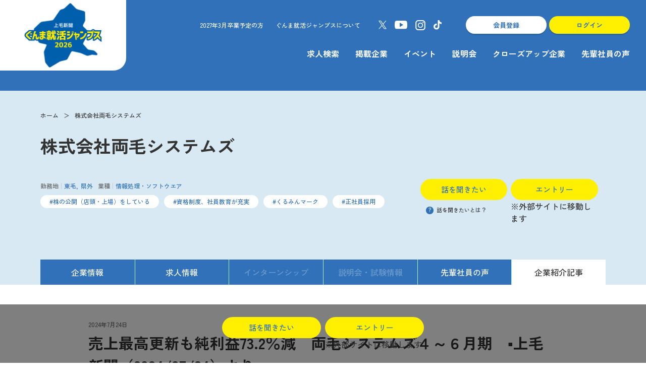

--- FILE ---
content_type: text/html; charset=UTF-8
request_url: https://g-jumps.jp/closeup/38704/
body_size: 10461
content:
<!DOCTYPE html>
<html lang="ja" class="no-js">
<head>
  <meta charset="UTF-8">
  <meta name="viewport" content="width=device-width">
  <title>売上最高更新も純利益73.2％減　両毛システムズ４～６月期　▪上毛新聞（2024/07/24）より | 上毛新聞ぐんま就活ジャンプス2026</title>
  <meta name="description" content="">

  <meta property="og:type" content="website">
  <meta property="og:locale" content="ja_JP">
  <meta property="og:description" content="">
  <meta property="og:title" content="売上最高更新も純利益73.2％減　両毛システムズ４～６月期　▪上毛新聞（2024/07/24）より | 上毛新聞ぐんま就活ジャンプス2026">
  <meta property="og:url" content="https://g-jumps.jp">
  <meta property="og:site_name" content="上毛新聞ぐんま就活ジャンプス2026">
  <meta property="og:image" content="https://g-jumps.jp/cms/wp-content/uploads/2024/07/両毛システムズ.png">
  <meta name="twitter:card" content="summary_large_image" />
  <meta name="twitter:image:src" content="https://g-jumps.jp/cms/wp-content/uploads/2024/07/両毛システムズ.png">

<link rel="shortcut icon" href="https://g-jumps.jp/cms/wp-content/themes/naganavi/assets/favicon.ico">
<link rel="stylesheet" href="https://g-jumps.jp/cms/wp-content/themes/naganavi/assets/css/swiper.css">
<link rel="stylesheet" href="https://g-jumps.jp/cms/wp-content/themes/naganavi/assets/css/common.css?v=1720483403">
<link rel="stylesheet" href="https://g-jumps.jp/cms/wp-content/themes/naganavi/assets/css/custom.css?v=1741061859">

<link rel="stylesheet" href="https://g-jumps.jp/cms/wp-content/themes/naganavi/style.css" >

<!-- googlefonts -->
<link rel="preconnect" href="https://fonts.googleapis.com">
<link rel="preconnect" href="https://fonts.gstatic.com" crossorigin>
<link href="https://fonts.googleapis.com/css2?family=Quicksand:wght@300&family=Zen+Kaku+Gothic+New:wght@500;700&display=swap" rel="stylesheet">

<script src="https://code.jquery.com/jquery-3.4.1.min.js" defer></script>
<script src="https://g-jumps.jp/cms/wp-content/themes/naganavi/assets/js/swiper.js" defer></script>
<script src="https://g-jumps.jp/cms/wp-content/themes/naganavi/assets/js/autoKana.js" defer></script>
<script src="https://g-jumps.jp/cms/wp-content/themes/naganavi/assets/js/ajaxzip.js" defer></script>


<script src="https://g-jumps.jp/cms/wp-content/themes/naganavi/assets/js/common.js" defer></script>



<!-- Google Tag Manager -->
<script>(function(w,d,s,l,i){w[l]=w[l]||[];w[l].push({'gtm.start':
new Date().getTime(),event:'gtm.js'});var f=d.getElementsByTagName(s)[0],
j=d.createElement(s),dl=l!='dataLayer'?'&l='+l:'';j.async=true;j.src=
'https://www.googletagmanager.com/gtm.js?id='+i+dl;f.parentNode.insertBefore(j,f);
})(window,document,'script','dataLayer','GTM-KD4BS7LX');</script>
<!-- End Google Tag Manager -->

<meta name='robots' content='max-image-preview:large' />
<link rel="alternate" title="oEmbed (JSON)" type="application/json+oembed" href="https://g-jumps.jp/wp-json/oembed/1.0/embed?url=https%3A%2F%2Fg-jumps.jp%2Fcloseup%2F38704%2F" />
<link rel="alternate" title="oEmbed (XML)" type="text/xml+oembed" href="https://g-jumps.jp/wp-json/oembed/1.0/embed?url=https%3A%2F%2Fg-jumps.jp%2Fcloseup%2F38704%2F&#038;format=xml" />
<style id='wp-img-auto-sizes-contain-inline-css' type='text/css'>
img:is([sizes=auto i],[sizes^="auto," i]){contain-intrinsic-size:3000px 1500px}
/*# sourceURL=wp-img-auto-sizes-contain-inline-css */
</style>
<style id='wp-emoji-styles-inline-css' type='text/css'>

	img.wp-smiley, img.emoji {
		display: inline !important;
		border: none !important;
		box-shadow: none !important;
		height: 1em !important;
		width: 1em !important;
		margin: 0 0.07em !important;
		vertical-align: -0.1em !important;
		background: none !important;
		padding: 0 !important;
	}
/*# sourceURL=wp-emoji-styles-inline-css */
</style>
<style id='wp-block-library-inline-css' type='text/css'>
:root{--wp-block-synced-color:#7a00df;--wp-block-synced-color--rgb:122,0,223;--wp-bound-block-color:var(--wp-block-synced-color);--wp-editor-canvas-background:#ddd;--wp-admin-theme-color:#007cba;--wp-admin-theme-color--rgb:0,124,186;--wp-admin-theme-color-darker-10:#006ba1;--wp-admin-theme-color-darker-10--rgb:0,107,160.5;--wp-admin-theme-color-darker-20:#005a87;--wp-admin-theme-color-darker-20--rgb:0,90,135;--wp-admin-border-width-focus:2px}@media (min-resolution:192dpi){:root{--wp-admin-border-width-focus:1.5px}}.wp-element-button{cursor:pointer}:root .has-very-light-gray-background-color{background-color:#eee}:root .has-very-dark-gray-background-color{background-color:#313131}:root .has-very-light-gray-color{color:#eee}:root .has-very-dark-gray-color{color:#313131}:root .has-vivid-green-cyan-to-vivid-cyan-blue-gradient-background{background:linear-gradient(135deg,#00d084,#0693e3)}:root .has-purple-crush-gradient-background{background:linear-gradient(135deg,#34e2e4,#4721fb 50%,#ab1dfe)}:root .has-hazy-dawn-gradient-background{background:linear-gradient(135deg,#faaca8,#dad0ec)}:root .has-subdued-olive-gradient-background{background:linear-gradient(135deg,#fafae1,#67a671)}:root .has-atomic-cream-gradient-background{background:linear-gradient(135deg,#fdd79a,#004a59)}:root .has-nightshade-gradient-background{background:linear-gradient(135deg,#330968,#31cdcf)}:root .has-midnight-gradient-background{background:linear-gradient(135deg,#020381,#2874fc)}:root{--wp--preset--font-size--normal:16px;--wp--preset--font-size--huge:42px}.has-regular-font-size{font-size:1em}.has-larger-font-size{font-size:2.625em}.has-normal-font-size{font-size:var(--wp--preset--font-size--normal)}.has-huge-font-size{font-size:var(--wp--preset--font-size--huge)}.has-text-align-center{text-align:center}.has-text-align-left{text-align:left}.has-text-align-right{text-align:right}.has-fit-text{white-space:nowrap!important}#end-resizable-editor-section{display:none}.aligncenter{clear:both}.items-justified-left{justify-content:flex-start}.items-justified-center{justify-content:center}.items-justified-right{justify-content:flex-end}.items-justified-space-between{justify-content:space-between}.screen-reader-text{border:0;clip-path:inset(50%);height:1px;margin:-1px;overflow:hidden;padding:0;position:absolute;width:1px;word-wrap:normal!important}.screen-reader-text:focus{background-color:#ddd;clip-path:none;color:#444;display:block;font-size:1em;height:auto;left:5px;line-height:normal;padding:15px 23px 14px;text-decoration:none;top:5px;width:auto;z-index:100000}html :where(.has-border-color){border-style:solid}html :where([style*=border-top-color]){border-top-style:solid}html :where([style*=border-right-color]){border-right-style:solid}html :where([style*=border-bottom-color]){border-bottom-style:solid}html :where([style*=border-left-color]){border-left-style:solid}html :where([style*=border-width]){border-style:solid}html :where([style*=border-top-width]){border-top-style:solid}html :where([style*=border-right-width]){border-right-style:solid}html :where([style*=border-bottom-width]){border-bottom-style:solid}html :where([style*=border-left-width]){border-left-style:solid}html :where(img[class*=wp-image-]){height:auto;max-width:100%}:where(figure){margin:0 0 1em}html :where(.is-position-sticky){--wp-admin--admin-bar--position-offset:var(--wp-admin--admin-bar--height,0px)}@media screen and (max-width:600px){html :where(.is-position-sticky){--wp-admin--admin-bar--position-offset:0px}}

/*# sourceURL=wp-block-library-inline-css */
</style><style id='global-styles-inline-css' type='text/css'>
:root{--wp--preset--aspect-ratio--square: 1;--wp--preset--aspect-ratio--4-3: 4/3;--wp--preset--aspect-ratio--3-4: 3/4;--wp--preset--aspect-ratio--3-2: 3/2;--wp--preset--aspect-ratio--2-3: 2/3;--wp--preset--aspect-ratio--16-9: 16/9;--wp--preset--aspect-ratio--9-16: 9/16;--wp--preset--color--black: #000000;--wp--preset--color--cyan-bluish-gray: #abb8c3;--wp--preset--color--white: #ffffff;--wp--preset--color--pale-pink: #f78da7;--wp--preset--color--vivid-red: #cf2e2e;--wp--preset--color--luminous-vivid-orange: #ff6900;--wp--preset--color--luminous-vivid-amber: #fcb900;--wp--preset--color--light-green-cyan: #7bdcb5;--wp--preset--color--vivid-green-cyan: #00d084;--wp--preset--color--pale-cyan-blue: #8ed1fc;--wp--preset--color--vivid-cyan-blue: #0693e3;--wp--preset--color--vivid-purple: #9b51e0;--wp--preset--gradient--vivid-cyan-blue-to-vivid-purple: linear-gradient(135deg,rgb(6,147,227) 0%,rgb(155,81,224) 100%);--wp--preset--gradient--light-green-cyan-to-vivid-green-cyan: linear-gradient(135deg,rgb(122,220,180) 0%,rgb(0,208,130) 100%);--wp--preset--gradient--luminous-vivid-amber-to-luminous-vivid-orange: linear-gradient(135deg,rgb(252,185,0) 0%,rgb(255,105,0) 100%);--wp--preset--gradient--luminous-vivid-orange-to-vivid-red: linear-gradient(135deg,rgb(255,105,0) 0%,rgb(207,46,46) 100%);--wp--preset--gradient--very-light-gray-to-cyan-bluish-gray: linear-gradient(135deg,rgb(238,238,238) 0%,rgb(169,184,195) 100%);--wp--preset--gradient--cool-to-warm-spectrum: linear-gradient(135deg,rgb(74,234,220) 0%,rgb(151,120,209) 20%,rgb(207,42,186) 40%,rgb(238,44,130) 60%,rgb(251,105,98) 80%,rgb(254,248,76) 100%);--wp--preset--gradient--blush-light-purple: linear-gradient(135deg,rgb(255,206,236) 0%,rgb(152,150,240) 100%);--wp--preset--gradient--blush-bordeaux: linear-gradient(135deg,rgb(254,205,165) 0%,rgb(254,45,45) 50%,rgb(107,0,62) 100%);--wp--preset--gradient--luminous-dusk: linear-gradient(135deg,rgb(255,203,112) 0%,rgb(199,81,192) 50%,rgb(65,88,208) 100%);--wp--preset--gradient--pale-ocean: linear-gradient(135deg,rgb(255,245,203) 0%,rgb(182,227,212) 50%,rgb(51,167,181) 100%);--wp--preset--gradient--electric-grass: linear-gradient(135deg,rgb(202,248,128) 0%,rgb(113,206,126) 100%);--wp--preset--gradient--midnight: linear-gradient(135deg,rgb(2,3,129) 0%,rgb(40,116,252) 100%);--wp--preset--font-size--small: 13px;--wp--preset--font-size--medium: 20px;--wp--preset--font-size--large: 36px;--wp--preset--font-size--x-large: 42px;--wp--preset--spacing--20: 0.44rem;--wp--preset--spacing--30: 0.67rem;--wp--preset--spacing--40: 1rem;--wp--preset--spacing--50: 1.5rem;--wp--preset--spacing--60: 2.25rem;--wp--preset--spacing--70: 3.38rem;--wp--preset--spacing--80: 5.06rem;--wp--preset--shadow--natural: 6px 6px 9px rgba(0, 0, 0, 0.2);--wp--preset--shadow--deep: 12px 12px 50px rgba(0, 0, 0, 0.4);--wp--preset--shadow--sharp: 6px 6px 0px rgba(0, 0, 0, 0.2);--wp--preset--shadow--outlined: 6px 6px 0px -3px rgb(255, 255, 255), 6px 6px rgb(0, 0, 0);--wp--preset--shadow--crisp: 6px 6px 0px rgb(0, 0, 0);}:where(.is-layout-flex){gap: 0.5em;}:where(.is-layout-grid){gap: 0.5em;}body .is-layout-flex{display: flex;}.is-layout-flex{flex-wrap: wrap;align-items: center;}.is-layout-flex > :is(*, div){margin: 0;}body .is-layout-grid{display: grid;}.is-layout-grid > :is(*, div){margin: 0;}:where(.wp-block-columns.is-layout-flex){gap: 2em;}:where(.wp-block-columns.is-layout-grid){gap: 2em;}:where(.wp-block-post-template.is-layout-flex){gap: 1.25em;}:where(.wp-block-post-template.is-layout-grid){gap: 1.25em;}.has-black-color{color: var(--wp--preset--color--black) !important;}.has-cyan-bluish-gray-color{color: var(--wp--preset--color--cyan-bluish-gray) !important;}.has-white-color{color: var(--wp--preset--color--white) !important;}.has-pale-pink-color{color: var(--wp--preset--color--pale-pink) !important;}.has-vivid-red-color{color: var(--wp--preset--color--vivid-red) !important;}.has-luminous-vivid-orange-color{color: var(--wp--preset--color--luminous-vivid-orange) !important;}.has-luminous-vivid-amber-color{color: var(--wp--preset--color--luminous-vivid-amber) !important;}.has-light-green-cyan-color{color: var(--wp--preset--color--light-green-cyan) !important;}.has-vivid-green-cyan-color{color: var(--wp--preset--color--vivid-green-cyan) !important;}.has-pale-cyan-blue-color{color: var(--wp--preset--color--pale-cyan-blue) !important;}.has-vivid-cyan-blue-color{color: var(--wp--preset--color--vivid-cyan-blue) !important;}.has-vivid-purple-color{color: var(--wp--preset--color--vivid-purple) !important;}.has-black-background-color{background-color: var(--wp--preset--color--black) !important;}.has-cyan-bluish-gray-background-color{background-color: var(--wp--preset--color--cyan-bluish-gray) !important;}.has-white-background-color{background-color: var(--wp--preset--color--white) !important;}.has-pale-pink-background-color{background-color: var(--wp--preset--color--pale-pink) !important;}.has-vivid-red-background-color{background-color: var(--wp--preset--color--vivid-red) !important;}.has-luminous-vivid-orange-background-color{background-color: var(--wp--preset--color--luminous-vivid-orange) !important;}.has-luminous-vivid-amber-background-color{background-color: var(--wp--preset--color--luminous-vivid-amber) !important;}.has-light-green-cyan-background-color{background-color: var(--wp--preset--color--light-green-cyan) !important;}.has-vivid-green-cyan-background-color{background-color: var(--wp--preset--color--vivid-green-cyan) !important;}.has-pale-cyan-blue-background-color{background-color: var(--wp--preset--color--pale-cyan-blue) !important;}.has-vivid-cyan-blue-background-color{background-color: var(--wp--preset--color--vivid-cyan-blue) !important;}.has-vivid-purple-background-color{background-color: var(--wp--preset--color--vivid-purple) !important;}.has-black-border-color{border-color: var(--wp--preset--color--black) !important;}.has-cyan-bluish-gray-border-color{border-color: var(--wp--preset--color--cyan-bluish-gray) !important;}.has-white-border-color{border-color: var(--wp--preset--color--white) !important;}.has-pale-pink-border-color{border-color: var(--wp--preset--color--pale-pink) !important;}.has-vivid-red-border-color{border-color: var(--wp--preset--color--vivid-red) !important;}.has-luminous-vivid-orange-border-color{border-color: var(--wp--preset--color--luminous-vivid-orange) !important;}.has-luminous-vivid-amber-border-color{border-color: var(--wp--preset--color--luminous-vivid-amber) !important;}.has-light-green-cyan-border-color{border-color: var(--wp--preset--color--light-green-cyan) !important;}.has-vivid-green-cyan-border-color{border-color: var(--wp--preset--color--vivid-green-cyan) !important;}.has-pale-cyan-blue-border-color{border-color: var(--wp--preset--color--pale-cyan-blue) !important;}.has-vivid-cyan-blue-border-color{border-color: var(--wp--preset--color--vivid-cyan-blue) !important;}.has-vivid-purple-border-color{border-color: var(--wp--preset--color--vivid-purple) !important;}.has-vivid-cyan-blue-to-vivid-purple-gradient-background{background: var(--wp--preset--gradient--vivid-cyan-blue-to-vivid-purple) !important;}.has-light-green-cyan-to-vivid-green-cyan-gradient-background{background: var(--wp--preset--gradient--light-green-cyan-to-vivid-green-cyan) !important;}.has-luminous-vivid-amber-to-luminous-vivid-orange-gradient-background{background: var(--wp--preset--gradient--luminous-vivid-amber-to-luminous-vivid-orange) !important;}.has-luminous-vivid-orange-to-vivid-red-gradient-background{background: var(--wp--preset--gradient--luminous-vivid-orange-to-vivid-red) !important;}.has-very-light-gray-to-cyan-bluish-gray-gradient-background{background: var(--wp--preset--gradient--very-light-gray-to-cyan-bluish-gray) !important;}.has-cool-to-warm-spectrum-gradient-background{background: var(--wp--preset--gradient--cool-to-warm-spectrum) !important;}.has-blush-light-purple-gradient-background{background: var(--wp--preset--gradient--blush-light-purple) !important;}.has-blush-bordeaux-gradient-background{background: var(--wp--preset--gradient--blush-bordeaux) !important;}.has-luminous-dusk-gradient-background{background: var(--wp--preset--gradient--luminous-dusk) !important;}.has-pale-ocean-gradient-background{background: var(--wp--preset--gradient--pale-ocean) !important;}.has-electric-grass-gradient-background{background: var(--wp--preset--gradient--electric-grass) !important;}.has-midnight-gradient-background{background: var(--wp--preset--gradient--midnight) !important;}.has-small-font-size{font-size: var(--wp--preset--font-size--small) !important;}.has-medium-font-size{font-size: var(--wp--preset--font-size--medium) !important;}.has-large-font-size{font-size: var(--wp--preset--font-size--large) !important;}.has-x-large-font-size{font-size: var(--wp--preset--font-size--x-large) !important;}
/*# sourceURL=global-styles-inline-css */
</style>

<style id='classic-theme-styles-inline-css' type='text/css'>
/*! This file is auto-generated */
.wp-block-button__link{color:#fff;background-color:#32373c;border-radius:9999px;box-shadow:none;text-decoration:none;padding:calc(.667em + 2px) calc(1.333em + 2px);font-size:1.125em}.wp-block-file__button{background:#32373c;color:#fff;text-decoration:none}
/*# sourceURL=/wp-includes/css/classic-themes.min.css */
</style>
<link rel='stylesheet' id='contact-form-7-css' href='https://g-jumps.jp/cms/wp-content/plugins/contact-form-7/includes/css/styles.css?ver=5.7.3' type='text/css' media='all' />
<link rel="https://api.w.org/" href="https://g-jumps.jp/wp-json/" /><link rel="EditURI" type="application/rsd+xml" title="RSD" href="https://g-jumps.jp/cms/xmlrpc.php?rsd" />
<meta name="generator" content="WordPress 6.9" />
<link rel="canonical" href="https://g-jumps.jp/closeup/38704/" />
<link rel='shortlink' href='https://g-jumps.jp/?p=38704' />

  
  
<!-- Meta Pixel Code -->
<script>
!function(f,b,e,v,n,t,s)
{if(f.fbq)return;n=f.fbq=function(){n.callMethod?
n.callMethod.apply(n,arguments):n.queue.push(arguments)};
if(!f._fbq)f._fbq=n;n.push=n;n.loaded=!0;n.version='2.0';
n.queue=[];t=b.createElement(e);t.async=!0;
t.src=v;s=b.getElementsByTagName(e)[0];
s.parentNode.insertBefore(t,s)}(window, document,'script',
'https://connect.facebook.net/en_US/fbevents.js');
fbq('init', '816506540671021');
fbq('track', 'PageView');
</script>
<noscript><img height="1" width="1" style="display:none"
src="https://www.facebook.com/tr?id=816506540671021&ev=PageView&noscript=1"
/></noscript>
<!-- End Meta Pixel Code -->
</head>

<body id="top" class="company-detail">
  <!-- Google Tag Manager (noscript) -->
<noscript><iframe src="https://www.googletagmanager.com/ns.html?id=GTM-KD4BS7LX"
height="0" width="0" style="display:none;visibility:hidden"></iframe></noscript>
<!-- End Google Tag Manager (noscript) -->
<!-- header -->
<div class="p-loading" id="js-loading"></div>
<header class="l-header">
  <div class="l-header__container">
    <div class="l-container -header">

      <div class="l-header__wrap">
        <a href="/2026/">
        <h1 class="l-header__logo"><img src="https://g-jumps.jp/cms/wp-content/themes/naganavi/assets/img/common/header-logo-2026.png" width="240" height="80" alt="2026年「春」卒業予定の大学院・大学・短大・高専・専門学校生のためのぐんま就活ジャンプス2026"></h1>
        </a>
        <button type="button" id="js-buttonHamburger" class="l-header__button p-hamburger" aria-controls="global-nav" aria-expanded="false">
          <span class="p-hamburger__line">
            <span class="screen-reader-text">
              メニューを開閉する
            </span>
          </span>
        </button>
        <div class="p-drawer">
          <div class="p-drawer__container">
            <ul class="p-drawer__main">

              <li class="item"><a href="https://g-jumps.jp/search/">求人検索</a></li>
              <li class="item"><a href="https://g-jumps.jp/company/">掲載企業</a></li>
              <li class="item"><a href="https://g-jumps.jp/event/">イベント</a></li>
              <li class="item"><a href="https://g-jumps.jp/session/">説明会</a></li>
              <li class="item"><a href="https://g-jumps.jp/closeup/">クローズアップ企業</a></li>
              <li class="item"><a href="https://g-jumps.jp/interview/">先輩社員の声</a></li>


            </ul>

            <div class="p-drawer__inner">
              <ul class="p-drawer__sub">
                <li class="item"><a href="/2027/">2027年3月卒業予定の方</a></li>
                <li class="item"><a href="https://g-jumps.jp/about/">ぐんま就活ジャンプスについて</a></li>
              </ul>


              <div class="p-drawer__sns">
                <ul class="c-sns__list">
                  <li class="c-sns__item"><a href="https://twitter.com/JumpsGunma" class="c-sns__link" target="_blank" rel="noopener noreferrer"><img src="https://g-jumps.jp/cms/wp-content/themes/naganavi/assets/img/common/icon-x.svg" width="16" height="16" alt="X(Twitter)"></a></li>
                  <li class="c-sns__item"><a href="https://www.youtube.com/channel/UCgDQVY5nn1kYwnydRNFNz7w" class="c-sns__link" target="_blank" rel="noopener noreferrer"><img src="https://g-jumps.jp/cms/wp-content/themes/naganavi/assets/img/common/youtube-icon.svg" width="25" height="17" alt="Youtube"></a></li>
                  <li class="c-sns__item"><a href="https://www.instagram.com/jomo_jumps/" class="c-sns__link" target="_blank" rel="noopener noreferrer"><img src="https://g-jumps.jp/cms/wp-content/themes/naganavi/assets/img/common/icon-instagram.svg" width="20" height="20" alt="Instagram"></a></li>
                  <li class="c-sns__item"><a href="https://www.tiktok.com/@jumps_gunma/" class="c-sns__link" target="_blank" rel="noopener noreferrer"><img src="https://g-jumps.jp/cms/wp-content/themes/naganavi/assets/img/common/icon-tiktok.svg" width="16" height="16" alt="TikTok"></a></li>
                </ul>
              </div>


              <ul class="p-drawer__member">
                <li class="signup"><a href="https://g-jumps.jp/cms/login_64500?action=register">会員登録</a></li>
                <li class="login"><a href="https://g-jumps.jp/cms/login_64500">ログイン</a></li>
              </ul>

            </div>
          </div>
        </div>
      </div>
    </div>
  </div>
</header>
<!-- single-closeup.php -->

<main class="sec-page page-company p-closeup">


  <div class="c-page c-page__container -tab-large">
    <div class="l-container">
      <ul class="c-breadcrumb__list">
        <li class="c-breadcrumb__item"><a href="/2026/" class="c-breadcrumb__link">ホーム</a></li>
        <li class="c-breadcrumb__item">株式会社両毛システムズ</li>
      </ul>

      <div class="c-page__title-wrap">
        <h1 class="c-page__title -sp-small">株式会社両毛システムズ</h1>
      </div>

      <div class="p-company__head-wrap">
        <div class="p-company__overview">

          <dl class="p-company__tags">
            <dt class="term">勤務地</dt>

<dd class="desc">東毛</dd><dd class="desc">県外</dd>
          </dl>

          <dl class="p-company__tags">
            <dt class="term">業種</dt>

<dd class="desc">情報処理・ソフトウエア</dd>
          </dl>

          <ul class="p-search__tags -small">

<li class="p-search__label"><a href="https://g-jumps.jp/job_point/pt-0/">株の公開（店頭・上場）をしている</a></li><li class="p-search__label"><a href="https://g-jumps.jp/job_point/pt-10/">資格制度、社員教育が充実</a></li><li class="p-search__label"><a href="https://g-jumps.jp/job_point/pt-14/">くるみんマーク</a></li><li class="p-search__label"><a href="https://g-jumps.jp/job_point/pt-16/">正社員採用</a></li>
          </ul>

        </div>

	
        <div class="p-company__button-outer">
          <div class="p-company__button-wrap">
            <div class="p-company__button">

					
              <p class="u-text -center"><a href="https://g-jumps.jp/entry/company/?id=34855" class="c-button -accent">話を聞きたい</a></p>
              <p class="p-company__question"><a href="https://g-jumps.jp/about#listenButton" class="wrap"><span class="icon">?</span>話を聞きたいとは？</a></p>

					
            </div>
            <div class="p-company__button">

									
              <p class="u-text -center"><a href="https://job.mynavi.jp/26/pc/search/corp80578/outline.html" class="c-button -accent" target="_blank" rel="noopener noreferrer">エントリー</a></p>
              <p class="p-company__button-subtext">※外部サイトに移動します</p>

									
            </div>
          </div>
        </div>

	
      </div>
    </div>
  </div>

  <article class="c-bg-deco l-section -tab-slim p-company__background">
    <div class="l-container">

      <div class="p-company__container">
        <div class="p-company__nav c-nav-scroll">


          <ul class="list">
            <li class="item"><a href="https://g-jumps.jp/company/34855/" >企業情報</a></li>
            <li class="item"><a href="https://g-jumps.jp/job/34917/" >求人情報</a></li>
            <li class="item">インターンシップ</li>
            <li class="item">説明会・試験情報</li>
            <li class="item"><a href="https://g-jumps.jp/interview/40336/" >先輩社員の声</a></li>
            <li class="item"><a href="https://g-jumps.jp/company/34855/?closeup" class="-current">企業紹介記事</a></li>
          </ul>

        </div>

        <div class="c-bg-base">
          <div class="l-wrapper">

            <div class="p-company__body">
              <p class="p-interview__date">2024年7月24日</p>
              <h2 class="c-page__sec-title">売上最高更新も純利益73.2％減　両毛システムズ４～６月期　▪上毛新聞（2024/07/24）より</h2>
              <div class="p-company__inner">

                <div class="p-talk__img">
<img src="https://g-jumps.jp/cms/wp-content/uploads/2024/07/両毛システムズ.png">
</div>

                <div class="p-closeup__text">

<p>情報サービス業の両毛システムズ（桐生市広沢町、北沢直来社長）が23日発表した２０２４年４～６月期連結決算は、売上高が前年同期比１・３％増の39億２３００万円で過去最高を更新した。純利益は73・２％減の６９００万円で増収減益だった。<br />
自治体、民間向けともにシステム販売などが堅調に推移した。一方、材料費や人件費の増加のほか、先行投資として新規稼働した両毛システムズデータセンターの減価償却費の増加などが影響した。営業利益は58・９％減の１億６５００万円、経常利益は62・１％減の１億５２００万円。</p>

                </div>

                <div class="p-closeup-back">
                  <div class="u-text -center">
                  <a href="https://g-jumps.jp/company/34855/?closeup" class="c-button -main">一覧に戻る</a>
                  </div>
                </div>
              </div>
            </div>

          </div>
        </div>



      </div>

    </div>
  </article>


	
  <!-- nav-foot -->
  <div class="p-company__nav-foot">
    <div class="l-container">
      <div class="p-company__button-wrap">
        <div class="p-company__button">

					
          <p class="u-text -center"><a href="https://g-jumps.jp/entry/company/?id=34855" class="c-button -accent">話を聞きたい</a></p>

					
        </div>
        <div class="p-company__button">

									
          <p class="u-text -center"><a href="https://job.mynavi.jp/26/pc/search/corp80578/outline.html" class="c-button -accent" target="_blank" rel="noopener noreferrer">エントリー</a></p>
          <p class="p-company__button-subtext">※外部サイトに移動します</p>

									
        </div>
      </div>
    </div>
  </div>
  <!-- end -->

	
</main>


<!-- footer -->
<footer class="l-footer sec-footer">
  <div class="c-bg-sub">

    <div class="p-footer__container">
      <div class="l-container -wide">

        <div class="p-footer__flex">
          <div class="p-footer__form-wrap">
            <a href="https://g-jumps.jp/contact/"><p class="p-footer__contact"><img src="https://g-jumps.jp/cms/wp-content/themes/naganavi/assets/img/common/icon-mail.svg" class="icon">お問い合わせフォーム</p></a>
          </div>

          <p class="p-footer__logo"><a href="/2026/"><img src="https://g-jumps.jp/cms/wp-content/themes/naganavi/assets/img/common/header-logo-2026.png" width="240" height="80" alt="ぐんま就活ジャンプス"></a></p>
          
          <div class="p-footer__info-wrap">
            <div class="p-footer__info">
              <span class="text">サイトに関するお問い合わせ</span><br><span class="name">上毛新聞社 ぐんま就活ジャンプス事務局</span><br><span class="u-uppercase">tel</span> : <a href="tel:027-254-0099">027-254-0099</a><span class="u-text -inline-block">（平日<time datetime="09:00">9：00</time>-<time datetime="17:00">17：00</time>）</span>
            </div>
            
            <ul class="p-footer__links">
              <li class="p-footer__item"><a href="https://www.jomo-news.co.jp/" target="_blank" rel="noreferrer noopener">上毛新聞公式HP</a></li>
              <li class="p-footer__item"><a href="https://www2.jomo-news.co.jp/job/" target="_blank" rel="noreferrer noopener">求人サンデー</a></li>
              <li class="p-footer__item"><a href="https://g-jumps.jp/privacy/">プライバシーポリシー</a></li>
            </ul>
          </div>
        </div>

      </div>
      
        <p id="js-top" class="p-pagetop"><a href="#top">Pagetop</a></p>
    </div>
  </div>
  <div class="p-footer__copy-wrap">

    <p class="p-footer__copy">
      <span class="grecaptcha-text">このサイトはGoogle reCAPTCHAで保護されています。<a href="https://policies.google.com/privacy?hl=ja" target="_blank">プライバシー</a> - <a href="https://policies.google.com/terms?hl=ja" target="_blank">利用規約</a>
    </span>
      <a href="https://www.jomo-news.co.jp/" target="_blank" rel="noreferrer noopener">&copy; The JOMO Shinbun. All Rights Reserved.</a></p>
  </div>


</footer>
<script type="speculationrules">
{"prefetch":[{"source":"document","where":{"and":[{"href_matches":"/*"},{"not":{"href_matches":["/cms/wp-*.php","/cms/wp-admin/*","/cms/wp-content/uploads/*","/cms/wp-content/*","/cms/wp-content/plugins/*","/cms/wp-content/themes/naganavi/*","/*\\?(.+)"]}},{"not":{"selector_matches":"a[rel~=\"nofollow\"]"}},{"not":{"selector_matches":".no-prefetch, .no-prefetch a"}}]},"eagerness":"conservative"}]}
</script>
<script type="text/javascript" src="https://g-jumps.jp/cms/wp-content/plugins/contact-form-7/includes/swv/js/index.js?ver=5.7.3" id="swv-js"></script>
<script type="text/javascript" id="contact-form-7-js-extra">
/* <![CDATA[ */
var wpcf7 = {"api":{"root":"https://g-jumps.jp/wp-json/","namespace":"contact-form-7/v1"}};
//# sourceURL=contact-form-7-js-extra
/* ]]> */
</script>
<script type="text/javascript" src="https://g-jumps.jp/cms/wp-content/plugins/contact-form-7/includes/js/index.js?ver=5.7.3" id="contact-form-7-js"></script>
<script type="text/javascript" src="https://www.google.com/recaptcha/api.js?render=6LcQCi8sAAAAAAzyyf9LlHsmbLC3Mq53S-0khoLM&amp;ver=3.0" id="google-recaptcha-js"></script>
<script type="text/javascript" src="https://g-jumps.jp/cms/wp-includes/js/dist/vendor/wp-polyfill.min.js?ver=3.15.0" id="wp-polyfill-js"></script>
<script type="text/javascript" id="wpcf7-recaptcha-js-extra">
/* <![CDATA[ */
var wpcf7_recaptcha = {"sitekey":"6LcQCi8sAAAAAAzyyf9LlHsmbLC3Mq53S-0khoLM","actions":{"homepage":"homepage","contactform":"contactform"}};
//# sourceURL=wpcf7-recaptcha-js-extra
/* ]]> */
</script>
<script type="text/javascript" src="https://g-jumps.jp/cms/wp-content/plugins/contact-form-7/modules/recaptcha/index.js?ver=5.7.3" id="wpcf7-recaptcha-js"></script>
<script id="wp-emoji-settings" type="application/json">
{"baseUrl":"https://s.w.org/images/core/emoji/17.0.2/72x72/","ext":".png","svgUrl":"https://s.w.org/images/core/emoji/17.0.2/svg/","svgExt":".svg","source":{"concatemoji":"https://g-jumps.jp/cms/wp-includes/js/wp-emoji-release.min.js?ver=6.9"}}
</script>
<script type="module">
/* <![CDATA[ */
/*! This file is auto-generated */
const a=JSON.parse(document.getElementById("wp-emoji-settings").textContent),o=(window._wpemojiSettings=a,"wpEmojiSettingsSupports"),s=["flag","emoji"];function i(e){try{var t={supportTests:e,timestamp:(new Date).valueOf()};sessionStorage.setItem(o,JSON.stringify(t))}catch(e){}}function c(e,t,n){e.clearRect(0,0,e.canvas.width,e.canvas.height),e.fillText(t,0,0);t=new Uint32Array(e.getImageData(0,0,e.canvas.width,e.canvas.height).data);e.clearRect(0,0,e.canvas.width,e.canvas.height),e.fillText(n,0,0);const a=new Uint32Array(e.getImageData(0,0,e.canvas.width,e.canvas.height).data);return t.every((e,t)=>e===a[t])}function p(e,t){e.clearRect(0,0,e.canvas.width,e.canvas.height),e.fillText(t,0,0);var n=e.getImageData(16,16,1,1);for(let e=0;e<n.data.length;e++)if(0!==n.data[e])return!1;return!0}function u(e,t,n,a){switch(t){case"flag":return n(e,"\ud83c\udff3\ufe0f\u200d\u26a7\ufe0f","\ud83c\udff3\ufe0f\u200b\u26a7\ufe0f")?!1:!n(e,"\ud83c\udde8\ud83c\uddf6","\ud83c\udde8\u200b\ud83c\uddf6")&&!n(e,"\ud83c\udff4\udb40\udc67\udb40\udc62\udb40\udc65\udb40\udc6e\udb40\udc67\udb40\udc7f","\ud83c\udff4\u200b\udb40\udc67\u200b\udb40\udc62\u200b\udb40\udc65\u200b\udb40\udc6e\u200b\udb40\udc67\u200b\udb40\udc7f");case"emoji":return!a(e,"\ud83e\u1fac8")}return!1}function f(e,t,n,a){let r;const o=(r="undefined"!=typeof WorkerGlobalScope&&self instanceof WorkerGlobalScope?new OffscreenCanvas(300,150):document.createElement("canvas")).getContext("2d",{willReadFrequently:!0}),s=(o.textBaseline="top",o.font="600 32px Arial",{});return e.forEach(e=>{s[e]=t(o,e,n,a)}),s}function r(e){var t=document.createElement("script");t.src=e,t.defer=!0,document.head.appendChild(t)}a.supports={everything:!0,everythingExceptFlag:!0},new Promise(t=>{let n=function(){try{var e=JSON.parse(sessionStorage.getItem(o));if("object"==typeof e&&"number"==typeof e.timestamp&&(new Date).valueOf()<e.timestamp+604800&&"object"==typeof e.supportTests)return e.supportTests}catch(e){}return null}();if(!n){if("undefined"!=typeof Worker&&"undefined"!=typeof OffscreenCanvas&&"undefined"!=typeof URL&&URL.createObjectURL&&"undefined"!=typeof Blob)try{var e="postMessage("+f.toString()+"("+[JSON.stringify(s),u.toString(),c.toString(),p.toString()].join(",")+"));",a=new Blob([e],{type:"text/javascript"});const r=new Worker(URL.createObjectURL(a),{name:"wpTestEmojiSupports"});return void(r.onmessage=e=>{i(n=e.data),r.terminate(),t(n)})}catch(e){}i(n=f(s,u,c,p))}t(n)}).then(e=>{for(const n in e)a.supports[n]=e[n],a.supports.everything=a.supports.everything&&a.supports[n],"flag"!==n&&(a.supports.everythingExceptFlag=a.supports.everythingExceptFlag&&a.supports[n]);var t;a.supports.everythingExceptFlag=a.supports.everythingExceptFlag&&!a.supports.flag,a.supports.everything||((t=a.source||{}).concatemoji?r(t.concatemoji):t.wpemoji&&t.twemoji&&(r(t.twemoji),r(t.wpemoji)))});
//# sourceURL=https://g-jumps.jp/cms/wp-includes/js/wp-emoji-loader.min.js
/* ]]> */
</script>

</body>
</html>


--- FILE ---
content_type: text/html; charset=utf-8
request_url: https://www.google.com/recaptcha/api2/anchor?ar=1&k=6LcQCi8sAAAAAAzyyf9LlHsmbLC3Mq53S-0khoLM&co=aHR0cHM6Ly9nLWp1bXBzLmpwOjQ0Mw..&hl=en&v=PoyoqOPhxBO7pBk68S4YbpHZ&size=invisible&anchor-ms=20000&execute-ms=30000&cb=x3g4jjhkyall
body_size: 48666
content:
<!DOCTYPE HTML><html dir="ltr" lang="en"><head><meta http-equiv="Content-Type" content="text/html; charset=UTF-8">
<meta http-equiv="X-UA-Compatible" content="IE=edge">
<title>reCAPTCHA</title>
<style type="text/css">
/* cyrillic-ext */
@font-face {
  font-family: 'Roboto';
  font-style: normal;
  font-weight: 400;
  font-stretch: 100%;
  src: url(//fonts.gstatic.com/s/roboto/v48/KFO7CnqEu92Fr1ME7kSn66aGLdTylUAMa3GUBHMdazTgWw.woff2) format('woff2');
  unicode-range: U+0460-052F, U+1C80-1C8A, U+20B4, U+2DE0-2DFF, U+A640-A69F, U+FE2E-FE2F;
}
/* cyrillic */
@font-face {
  font-family: 'Roboto';
  font-style: normal;
  font-weight: 400;
  font-stretch: 100%;
  src: url(//fonts.gstatic.com/s/roboto/v48/KFO7CnqEu92Fr1ME7kSn66aGLdTylUAMa3iUBHMdazTgWw.woff2) format('woff2');
  unicode-range: U+0301, U+0400-045F, U+0490-0491, U+04B0-04B1, U+2116;
}
/* greek-ext */
@font-face {
  font-family: 'Roboto';
  font-style: normal;
  font-weight: 400;
  font-stretch: 100%;
  src: url(//fonts.gstatic.com/s/roboto/v48/KFO7CnqEu92Fr1ME7kSn66aGLdTylUAMa3CUBHMdazTgWw.woff2) format('woff2');
  unicode-range: U+1F00-1FFF;
}
/* greek */
@font-face {
  font-family: 'Roboto';
  font-style: normal;
  font-weight: 400;
  font-stretch: 100%;
  src: url(//fonts.gstatic.com/s/roboto/v48/KFO7CnqEu92Fr1ME7kSn66aGLdTylUAMa3-UBHMdazTgWw.woff2) format('woff2');
  unicode-range: U+0370-0377, U+037A-037F, U+0384-038A, U+038C, U+038E-03A1, U+03A3-03FF;
}
/* math */
@font-face {
  font-family: 'Roboto';
  font-style: normal;
  font-weight: 400;
  font-stretch: 100%;
  src: url(//fonts.gstatic.com/s/roboto/v48/KFO7CnqEu92Fr1ME7kSn66aGLdTylUAMawCUBHMdazTgWw.woff2) format('woff2');
  unicode-range: U+0302-0303, U+0305, U+0307-0308, U+0310, U+0312, U+0315, U+031A, U+0326-0327, U+032C, U+032F-0330, U+0332-0333, U+0338, U+033A, U+0346, U+034D, U+0391-03A1, U+03A3-03A9, U+03B1-03C9, U+03D1, U+03D5-03D6, U+03F0-03F1, U+03F4-03F5, U+2016-2017, U+2034-2038, U+203C, U+2040, U+2043, U+2047, U+2050, U+2057, U+205F, U+2070-2071, U+2074-208E, U+2090-209C, U+20D0-20DC, U+20E1, U+20E5-20EF, U+2100-2112, U+2114-2115, U+2117-2121, U+2123-214F, U+2190, U+2192, U+2194-21AE, U+21B0-21E5, U+21F1-21F2, U+21F4-2211, U+2213-2214, U+2216-22FF, U+2308-230B, U+2310, U+2319, U+231C-2321, U+2336-237A, U+237C, U+2395, U+239B-23B7, U+23D0, U+23DC-23E1, U+2474-2475, U+25AF, U+25B3, U+25B7, U+25BD, U+25C1, U+25CA, U+25CC, U+25FB, U+266D-266F, U+27C0-27FF, U+2900-2AFF, U+2B0E-2B11, U+2B30-2B4C, U+2BFE, U+3030, U+FF5B, U+FF5D, U+1D400-1D7FF, U+1EE00-1EEFF;
}
/* symbols */
@font-face {
  font-family: 'Roboto';
  font-style: normal;
  font-weight: 400;
  font-stretch: 100%;
  src: url(//fonts.gstatic.com/s/roboto/v48/KFO7CnqEu92Fr1ME7kSn66aGLdTylUAMaxKUBHMdazTgWw.woff2) format('woff2');
  unicode-range: U+0001-000C, U+000E-001F, U+007F-009F, U+20DD-20E0, U+20E2-20E4, U+2150-218F, U+2190, U+2192, U+2194-2199, U+21AF, U+21E6-21F0, U+21F3, U+2218-2219, U+2299, U+22C4-22C6, U+2300-243F, U+2440-244A, U+2460-24FF, U+25A0-27BF, U+2800-28FF, U+2921-2922, U+2981, U+29BF, U+29EB, U+2B00-2BFF, U+4DC0-4DFF, U+FFF9-FFFB, U+10140-1018E, U+10190-1019C, U+101A0, U+101D0-101FD, U+102E0-102FB, U+10E60-10E7E, U+1D2C0-1D2D3, U+1D2E0-1D37F, U+1F000-1F0FF, U+1F100-1F1AD, U+1F1E6-1F1FF, U+1F30D-1F30F, U+1F315, U+1F31C, U+1F31E, U+1F320-1F32C, U+1F336, U+1F378, U+1F37D, U+1F382, U+1F393-1F39F, U+1F3A7-1F3A8, U+1F3AC-1F3AF, U+1F3C2, U+1F3C4-1F3C6, U+1F3CA-1F3CE, U+1F3D4-1F3E0, U+1F3ED, U+1F3F1-1F3F3, U+1F3F5-1F3F7, U+1F408, U+1F415, U+1F41F, U+1F426, U+1F43F, U+1F441-1F442, U+1F444, U+1F446-1F449, U+1F44C-1F44E, U+1F453, U+1F46A, U+1F47D, U+1F4A3, U+1F4B0, U+1F4B3, U+1F4B9, U+1F4BB, U+1F4BF, U+1F4C8-1F4CB, U+1F4D6, U+1F4DA, U+1F4DF, U+1F4E3-1F4E6, U+1F4EA-1F4ED, U+1F4F7, U+1F4F9-1F4FB, U+1F4FD-1F4FE, U+1F503, U+1F507-1F50B, U+1F50D, U+1F512-1F513, U+1F53E-1F54A, U+1F54F-1F5FA, U+1F610, U+1F650-1F67F, U+1F687, U+1F68D, U+1F691, U+1F694, U+1F698, U+1F6AD, U+1F6B2, U+1F6B9-1F6BA, U+1F6BC, U+1F6C6-1F6CF, U+1F6D3-1F6D7, U+1F6E0-1F6EA, U+1F6F0-1F6F3, U+1F6F7-1F6FC, U+1F700-1F7FF, U+1F800-1F80B, U+1F810-1F847, U+1F850-1F859, U+1F860-1F887, U+1F890-1F8AD, U+1F8B0-1F8BB, U+1F8C0-1F8C1, U+1F900-1F90B, U+1F93B, U+1F946, U+1F984, U+1F996, U+1F9E9, U+1FA00-1FA6F, U+1FA70-1FA7C, U+1FA80-1FA89, U+1FA8F-1FAC6, U+1FACE-1FADC, U+1FADF-1FAE9, U+1FAF0-1FAF8, U+1FB00-1FBFF;
}
/* vietnamese */
@font-face {
  font-family: 'Roboto';
  font-style: normal;
  font-weight: 400;
  font-stretch: 100%;
  src: url(//fonts.gstatic.com/s/roboto/v48/KFO7CnqEu92Fr1ME7kSn66aGLdTylUAMa3OUBHMdazTgWw.woff2) format('woff2');
  unicode-range: U+0102-0103, U+0110-0111, U+0128-0129, U+0168-0169, U+01A0-01A1, U+01AF-01B0, U+0300-0301, U+0303-0304, U+0308-0309, U+0323, U+0329, U+1EA0-1EF9, U+20AB;
}
/* latin-ext */
@font-face {
  font-family: 'Roboto';
  font-style: normal;
  font-weight: 400;
  font-stretch: 100%;
  src: url(//fonts.gstatic.com/s/roboto/v48/KFO7CnqEu92Fr1ME7kSn66aGLdTylUAMa3KUBHMdazTgWw.woff2) format('woff2');
  unicode-range: U+0100-02BA, U+02BD-02C5, U+02C7-02CC, U+02CE-02D7, U+02DD-02FF, U+0304, U+0308, U+0329, U+1D00-1DBF, U+1E00-1E9F, U+1EF2-1EFF, U+2020, U+20A0-20AB, U+20AD-20C0, U+2113, U+2C60-2C7F, U+A720-A7FF;
}
/* latin */
@font-face {
  font-family: 'Roboto';
  font-style: normal;
  font-weight: 400;
  font-stretch: 100%;
  src: url(//fonts.gstatic.com/s/roboto/v48/KFO7CnqEu92Fr1ME7kSn66aGLdTylUAMa3yUBHMdazQ.woff2) format('woff2');
  unicode-range: U+0000-00FF, U+0131, U+0152-0153, U+02BB-02BC, U+02C6, U+02DA, U+02DC, U+0304, U+0308, U+0329, U+2000-206F, U+20AC, U+2122, U+2191, U+2193, U+2212, U+2215, U+FEFF, U+FFFD;
}
/* cyrillic-ext */
@font-face {
  font-family: 'Roboto';
  font-style: normal;
  font-weight: 500;
  font-stretch: 100%;
  src: url(//fonts.gstatic.com/s/roboto/v48/KFO7CnqEu92Fr1ME7kSn66aGLdTylUAMa3GUBHMdazTgWw.woff2) format('woff2');
  unicode-range: U+0460-052F, U+1C80-1C8A, U+20B4, U+2DE0-2DFF, U+A640-A69F, U+FE2E-FE2F;
}
/* cyrillic */
@font-face {
  font-family: 'Roboto';
  font-style: normal;
  font-weight: 500;
  font-stretch: 100%;
  src: url(//fonts.gstatic.com/s/roboto/v48/KFO7CnqEu92Fr1ME7kSn66aGLdTylUAMa3iUBHMdazTgWw.woff2) format('woff2');
  unicode-range: U+0301, U+0400-045F, U+0490-0491, U+04B0-04B1, U+2116;
}
/* greek-ext */
@font-face {
  font-family: 'Roboto';
  font-style: normal;
  font-weight: 500;
  font-stretch: 100%;
  src: url(//fonts.gstatic.com/s/roboto/v48/KFO7CnqEu92Fr1ME7kSn66aGLdTylUAMa3CUBHMdazTgWw.woff2) format('woff2');
  unicode-range: U+1F00-1FFF;
}
/* greek */
@font-face {
  font-family: 'Roboto';
  font-style: normal;
  font-weight: 500;
  font-stretch: 100%;
  src: url(//fonts.gstatic.com/s/roboto/v48/KFO7CnqEu92Fr1ME7kSn66aGLdTylUAMa3-UBHMdazTgWw.woff2) format('woff2');
  unicode-range: U+0370-0377, U+037A-037F, U+0384-038A, U+038C, U+038E-03A1, U+03A3-03FF;
}
/* math */
@font-face {
  font-family: 'Roboto';
  font-style: normal;
  font-weight: 500;
  font-stretch: 100%;
  src: url(//fonts.gstatic.com/s/roboto/v48/KFO7CnqEu92Fr1ME7kSn66aGLdTylUAMawCUBHMdazTgWw.woff2) format('woff2');
  unicode-range: U+0302-0303, U+0305, U+0307-0308, U+0310, U+0312, U+0315, U+031A, U+0326-0327, U+032C, U+032F-0330, U+0332-0333, U+0338, U+033A, U+0346, U+034D, U+0391-03A1, U+03A3-03A9, U+03B1-03C9, U+03D1, U+03D5-03D6, U+03F0-03F1, U+03F4-03F5, U+2016-2017, U+2034-2038, U+203C, U+2040, U+2043, U+2047, U+2050, U+2057, U+205F, U+2070-2071, U+2074-208E, U+2090-209C, U+20D0-20DC, U+20E1, U+20E5-20EF, U+2100-2112, U+2114-2115, U+2117-2121, U+2123-214F, U+2190, U+2192, U+2194-21AE, U+21B0-21E5, U+21F1-21F2, U+21F4-2211, U+2213-2214, U+2216-22FF, U+2308-230B, U+2310, U+2319, U+231C-2321, U+2336-237A, U+237C, U+2395, U+239B-23B7, U+23D0, U+23DC-23E1, U+2474-2475, U+25AF, U+25B3, U+25B7, U+25BD, U+25C1, U+25CA, U+25CC, U+25FB, U+266D-266F, U+27C0-27FF, U+2900-2AFF, U+2B0E-2B11, U+2B30-2B4C, U+2BFE, U+3030, U+FF5B, U+FF5D, U+1D400-1D7FF, U+1EE00-1EEFF;
}
/* symbols */
@font-face {
  font-family: 'Roboto';
  font-style: normal;
  font-weight: 500;
  font-stretch: 100%;
  src: url(//fonts.gstatic.com/s/roboto/v48/KFO7CnqEu92Fr1ME7kSn66aGLdTylUAMaxKUBHMdazTgWw.woff2) format('woff2');
  unicode-range: U+0001-000C, U+000E-001F, U+007F-009F, U+20DD-20E0, U+20E2-20E4, U+2150-218F, U+2190, U+2192, U+2194-2199, U+21AF, U+21E6-21F0, U+21F3, U+2218-2219, U+2299, U+22C4-22C6, U+2300-243F, U+2440-244A, U+2460-24FF, U+25A0-27BF, U+2800-28FF, U+2921-2922, U+2981, U+29BF, U+29EB, U+2B00-2BFF, U+4DC0-4DFF, U+FFF9-FFFB, U+10140-1018E, U+10190-1019C, U+101A0, U+101D0-101FD, U+102E0-102FB, U+10E60-10E7E, U+1D2C0-1D2D3, U+1D2E0-1D37F, U+1F000-1F0FF, U+1F100-1F1AD, U+1F1E6-1F1FF, U+1F30D-1F30F, U+1F315, U+1F31C, U+1F31E, U+1F320-1F32C, U+1F336, U+1F378, U+1F37D, U+1F382, U+1F393-1F39F, U+1F3A7-1F3A8, U+1F3AC-1F3AF, U+1F3C2, U+1F3C4-1F3C6, U+1F3CA-1F3CE, U+1F3D4-1F3E0, U+1F3ED, U+1F3F1-1F3F3, U+1F3F5-1F3F7, U+1F408, U+1F415, U+1F41F, U+1F426, U+1F43F, U+1F441-1F442, U+1F444, U+1F446-1F449, U+1F44C-1F44E, U+1F453, U+1F46A, U+1F47D, U+1F4A3, U+1F4B0, U+1F4B3, U+1F4B9, U+1F4BB, U+1F4BF, U+1F4C8-1F4CB, U+1F4D6, U+1F4DA, U+1F4DF, U+1F4E3-1F4E6, U+1F4EA-1F4ED, U+1F4F7, U+1F4F9-1F4FB, U+1F4FD-1F4FE, U+1F503, U+1F507-1F50B, U+1F50D, U+1F512-1F513, U+1F53E-1F54A, U+1F54F-1F5FA, U+1F610, U+1F650-1F67F, U+1F687, U+1F68D, U+1F691, U+1F694, U+1F698, U+1F6AD, U+1F6B2, U+1F6B9-1F6BA, U+1F6BC, U+1F6C6-1F6CF, U+1F6D3-1F6D7, U+1F6E0-1F6EA, U+1F6F0-1F6F3, U+1F6F7-1F6FC, U+1F700-1F7FF, U+1F800-1F80B, U+1F810-1F847, U+1F850-1F859, U+1F860-1F887, U+1F890-1F8AD, U+1F8B0-1F8BB, U+1F8C0-1F8C1, U+1F900-1F90B, U+1F93B, U+1F946, U+1F984, U+1F996, U+1F9E9, U+1FA00-1FA6F, U+1FA70-1FA7C, U+1FA80-1FA89, U+1FA8F-1FAC6, U+1FACE-1FADC, U+1FADF-1FAE9, U+1FAF0-1FAF8, U+1FB00-1FBFF;
}
/* vietnamese */
@font-face {
  font-family: 'Roboto';
  font-style: normal;
  font-weight: 500;
  font-stretch: 100%;
  src: url(//fonts.gstatic.com/s/roboto/v48/KFO7CnqEu92Fr1ME7kSn66aGLdTylUAMa3OUBHMdazTgWw.woff2) format('woff2');
  unicode-range: U+0102-0103, U+0110-0111, U+0128-0129, U+0168-0169, U+01A0-01A1, U+01AF-01B0, U+0300-0301, U+0303-0304, U+0308-0309, U+0323, U+0329, U+1EA0-1EF9, U+20AB;
}
/* latin-ext */
@font-face {
  font-family: 'Roboto';
  font-style: normal;
  font-weight: 500;
  font-stretch: 100%;
  src: url(//fonts.gstatic.com/s/roboto/v48/KFO7CnqEu92Fr1ME7kSn66aGLdTylUAMa3KUBHMdazTgWw.woff2) format('woff2');
  unicode-range: U+0100-02BA, U+02BD-02C5, U+02C7-02CC, U+02CE-02D7, U+02DD-02FF, U+0304, U+0308, U+0329, U+1D00-1DBF, U+1E00-1E9F, U+1EF2-1EFF, U+2020, U+20A0-20AB, U+20AD-20C0, U+2113, U+2C60-2C7F, U+A720-A7FF;
}
/* latin */
@font-face {
  font-family: 'Roboto';
  font-style: normal;
  font-weight: 500;
  font-stretch: 100%;
  src: url(//fonts.gstatic.com/s/roboto/v48/KFO7CnqEu92Fr1ME7kSn66aGLdTylUAMa3yUBHMdazQ.woff2) format('woff2');
  unicode-range: U+0000-00FF, U+0131, U+0152-0153, U+02BB-02BC, U+02C6, U+02DA, U+02DC, U+0304, U+0308, U+0329, U+2000-206F, U+20AC, U+2122, U+2191, U+2193, U+2212, U+2215, U+FEFF, U+FFFD;
}
/* cyrillic-ext */
@font-face {
  font-family: 'Roboto';
  font-style: normal;
  font-weight: 900;
  font-stretch: 100%;
  src: url(//fonts.gstatic.com/s/roboto/v48/KFO7CnqEu92Fr1ME7kSn66aGLdTylUAMa3GUBHMdazTgWw.woff2) format('woff2');
  unicode-range: U+0460-052F, U+1C80-1C8A, U+20B4, U+2DE0-2DFF, U+A640-A69F, U+FE2E-FE2F;
}
/* cyrillic */
@font-face {
  font-family: 'Roboto';
  font-style: normal;
  font-weight: 900;
  font-stretch: 100%;
  src: url(//fonts.gstatic.com/s/roboto/v48/KFO7CnqEu92Fr1ME7kSn66aGLdTylUAMa3iUBHMdazTgWw.woff2) format('woff2');
  unicode-range: U+0301, U+0400-045F, U+0490-0491, U+04B0-04B1, U+2116;
}
/* greek-ext */
@font-face {
  font-family: 'Roboto';
  font-style: normal;
  font-weight: 900;
  font-stretch: 100%;
  src: url(//fonts.gstatic.com/s/roboto/v48/KFO7CnqEu92Fr1ME7kSn66aGLdTylUAMa3CUBHMdazTgWw.woff2) format('woff2');
  unicode-range: U+1F00-1FFF;
}
/* greek */
@font-face {
  font-family: 'Roboto';
  font-style: normal;
  font-weight: 900;
  font-stretch: 100%;
  src: url(//fonts.gstatic.com/s/roboto/v48/KFO7CnqEu92Fr1ME7kSn66aGLdTylUAMa3-UBHMdazTgWw.woff2) format('woff2');
  unicode-range: U+0370-0377, U+037A-037F, U+0384-038A, U+038C, U+038E-03A1, U+03A3-03FF;
}
/* math */
@font-face {
  font-family: 'Roboto';
  font-style: normal;
  font-weight: 900;
  font-stretch: 100%;
  src: url(//fonts.gstatic.com/s/roboto/v48/KFO7CnqEu92Fr1ME7kSn66aGLdTylUAMawCUBHMdazTgWw.woff2) format('woff2');
  unicode-range: U+0302-0303, U+0305, U+0307-0308, U+0310, U+0312, U+0315, U+031A, U+0326-0327, U+032C, U+032F-0330, U+0332-0333, U+0338, U+033A, U+0346, U+034D, U+0391-03A1, U+03A3-03A9, U+03B1-03C9, U+03D1, U+03D5-03D6, U+03F0-03F1, U+03F4-03F5, U+2016-2017, U+2034-2038, U+203C, U+2040, U+2043, U+2047, U+2050, U+2057, U+205F, U+2070-2071, U+2074-208E, U+2090-209C, U+20D0-20DC, U+20E1, U+20E5-20EF, U+2100-2112, U+2114-2115, U+2117-2121, U+2123-214F, U+2190, U+2192, U+2194-21AE, U+21B0-21E5, U+21F1-21F2, U+21F4-2211, U+2213-2214, U+2216-22FF, U+2308-230B, U+2310, U+2319, U+231C-2321, U+2336-237A, U+237C, U+2395, U+239B-23B7, U+23D0, U+23DC-23E1, U+2474-2475, U+25AF, U+25B3, U+25B7, U+25BD, U+25C1, U+25CA, U+25CC, U+25FB, U+266D-266F, U+27C0-27FF, U+2900-2AFF, U+2B0E-2B11, U+2B30-2B4C, U+2BFE, U+3030, U+FF5B, U+FF5D, U+1D400-1D7FF, U+1EE00-1EEFF;
}
/* symbols */
@font-face {
  font-family: 'Roboto';
  font-style: normal;
  font-weight: 900;
  font-stretch: 100%;
  src: url(//fonts.gstatic.com/s/roboto/v48/KFO7CnqEu92Fr1ME7kSn66aGLdTylUAMaxKUBHMdazTgWw.woff2) format('woff2');
  unicode-range: U+0001-000C, U+000E-001F, U+007F-009F, U+20DD-20E0, U+20E2-20E4, U+2150-218F, U+2190, U+2192, U+2194-2199, U+21AF, U+21E6-21F0, U+21F3, U+2218-2219, U+2299, U+22C4-22C6, U+2300-243F, U+2440-244A, U+2460-24FF, U+25A0-27BF, U+2800-28FF, U+2921-2922, U+2981, U+29BF, U+29EB, U+2B00-2BFF, U+4DC0-4DFF, U+FFF9-FFFB, U+10140-1018E, U+10190-1019C, U+101A0, U+101D0-101FD, U+102E0-102FB, U+10E60-10E7E, U+1D2C0-1D2D3, U+1D2E0-1D37F, U+1F000-1F0FF, U+1F100-1F1AD, U+1F1E6-1F1FF, U+1F30D-1F30F, U+1F315, U+1F31C, U+1F31E, U+1F320-1F32C, U+1F336, U+1F378, U+1F37D, U+1F382, U+1F393-1F39F, U+1F3A7-1F3A8, U+1F3AC-1F3AF, U+1F3C2, U+1F3C4-1F3C6, U+1F3CA-1F3CE, U+1F3D4-1F3E0, U+1F3ED, U+1F3F1-1F3F3, U+1F3F5-1F3F7, U+1F408, U+1F415, U+1F41F, U+1F426, U+1F43F, U+1F441-1F442, U+1F444, U+1F446-1F449, U+1F44C-1F44E, U+1F453, U+1F46A, U+1F47D, U+1F4A3, U+1F4B0, U+1F4B3, U+1F4B9, U+1F4BB, U+1F4BF, U+1F4C8-1F4CB, U+1F4D6, U+1F4DA, U+1F4DF, U+1F4E3-1F4E6, U+1F4EA-1F4ED, U+1F4F7, U+1F4F9-1F4FB, U+1F4FD-1F4FE, U+1F503, U+1F507-1F50B, U+1F50D, U+1F512-1F513, U+1F53E-1F54A, U+1F54F-1F5FA, U+1F610, U+1F650-1F67F, U+1F687, U+1F68D, U+1F691, U+1F694, U+1F698, U+1F6AD, U+1F6B2, U+1F6B9-1F6BA, U+1F6BC, U+1F6C6-1F6CF, U+1F6D3-1F6D7, U+1F6E0-1F6EA, U+1F6F0-1F6F3, U+1F6F7-1F6FC, U+1F700-1F7FF, U+1F800-1F80B, U+1F810-1F847, U+1F850-1F859, U+1F860-1F887, U+1F890-1F8AD, U+1F8B0-1F8BB, U+1F8C0-1F8C1, U+1F900-1F90B, U+1F93B, U+1F946, U+1F984, U+1F996, U+1F9E9, U+1FA00-1FA6F, U+1FA70-1FA7C, U+1FA80-1FA89, U+1FA8F-1FAC6, U+1FACE-1FADC, U+1FADF-1FAE9, U+1FAF0-1FAF8, U+1FB00-1FBFF;
}
/* vietnamese */
@font-face {
  font-family: 'Roboto';
  font-style: normal;
  font-weight: 900;
  font-stretch: 100%;
  src: url(//fonts.gstatic.com/s/roboto/v48/KFO7CnqEu92Fr1ME7kSn66aGLdTylUAMa3OUBHMdazTgWw.woff2) format('woff2');
  unicode-range: U+0102-0103, U+0110-0111, U+0128-0129, U+0168-0169, U+01A0-01A1, U+01AF-01B0, U+0300-0301, U+0303-0304, U+0308-0309, U+0323, U+0329, U+1EA0-1EF9, U+20AB;
}
/* latin-ext */
@font-face {
  font-family: 'Roboto';
  font-style: normal;
  font-weight: 900;
  font-stretch: 100%;
  src: url(//fonts.gstatic.com/s/roboto/v48/KFO7CnqEu92Fr1ME7kSn66aGLdTylUAMa3KUBHMdazTgWw.woff2) format('woff2');
  unicode-range: U+0100-02BA, U+02BD-02C5, U+02C7-02CC, U+02CE-02D7, U+02DD-02FF, U+0304, U+0308, U+0329, U+1D00-1DBF, U+1E00-1E9F, U+1EF2-1EFF, U+2020, U+20A0-20AB, U+20AD-20C0, U+2113, U+2C60-2C7F, U+A720-A7FF;
}
/* latin */
@font-face {
  font-family: 'Roboto';
  font-style: normal;
  font-weight: 900;
  font-stretch: 100%;
  src: url(//fonts.gstatic.com/s/roboto/v48/KFO7CnqEu92Fr1ME7kSn66aGLdTylUAMa3yUBHMdazQ.woff2) format('woff2');
  unicode-range: U+0000-00FF, U+0131, U+0152-0153, U+02BB-02BC, U+02C6, U+02DA, U+02DC, U+0304, U+0308, U+0329, U+2000-206F, U+20AC, U+2122, U+2191, U+2193, U+2212, U+2215, U+FEFF, U+FFFD;
}

</style>
<link rel="stylesheet" type="text/css" href="https://www.gstatic.com/recaptcha/releases/PoyoqOPhxBO7pBk68S4YbpHZ/styles__ltr.css">
<script nonce="IUQ6Chw5fKcvD9QB0g_D-A" type="text/javascript">window['__recaptcha_api'] = 'https://www.google.com/recaptcha/api2/';</script>
<script type="text/javascript" src="https://www.gstatic.com/recaptcha/releases/PoyoqOPhxBO7pBk68S4YbpHZ/recaptcha__en.js" nonce="IUQ6Chw5fKcvD9QB0g_D-A">
      
    </script></head>
<body><div id="rc-anchor-alert" class="rc-anchor-alert"></div>
<input type="hidden" id="recaptcha-token" value="[base64]">
<script type="text/javascript" nonce="IUQ6Chw5fKcvD9QB0g_D-A">
      recaptcha.anchor.Main.init("[\x22ainput\x22,[\x22bgdata\x22,\x22\x22,\[base64]/[base64]/[base64]/[base64]/[base64]/UltsKytdPUU6KEU8MjA0OD9SW2wrK109RT4+NnwxOTI6KChFJjY0NTEyKT09NTUyOTYmJk0rMTxjLmxlbmd0aCYmKGMuY2hhckNvZGVBdChNKzEpJjY0NTEyKT09NTYzMjA/[base64]/[base64]/[base64]/[base64]/[base64]/[base64]/[base64]\x22,\[base64]\\u003d\\u003d\x22,\x22fl5tEwxoGUcrw7XChy8fw5TDj2/DisO8wp8Sw6TCpW4fFz3DuE8CF1PDiAglw4oPOSPCpcOdworCjyxYw5d1w6DDl8KiwoPCt3HCnMOIwroPwrPCj8O9aMKhAA0Aw70bBcKzW8K/Xi55WsKkwp/CphfDmlpuw4pRI8KIw63Dn8OSw51TWMOnw5jCuULCnnguQ2Qgw6FnAljChMK9w7F0MihIdHEdwpttw6YAAcKbJi9Vwo0Sw7tieRDDvMOxwqdvw4TDjmd0XsOrbW1/SsOdw6/[base64]/CvWnDu8Oww6kZGyPDmMKxwqsqWjnDq8OgGsOEf8Ovw4MEw40XNx3DvcO1PsOgG8OCLG7DoGkow5bCv8OaD07CjE7Ckidlw5/ChCEsJMO+McO3woLCjlYSwoPDl03DjUzCuW3Dl0TCoTjDo8KpwokFZcKFYnfDkwzCocOvfcODTHLDh0TCvnXDixTCnsOvLwl1wrh4w4vDvcKpw47DkX3CqcOBw4HCk8OwXhPCpSLDhsOXPsK0fMOMRsKmRcKNw7LDucO6w7lbck/CoTvCr8O/[base64]/CmgchHEkbw5gSwq3DjcOZwqLCvcKmRTNYUsKAw5klwp/ChlVfYsKNwqTCj8OjEQBaCMOsw7hiwp3CnsKzFV7Cu3PCusKgw6FMw7LDn8KJYcK9IQ/Di8OGDEPCmsOLwq/[base64]/A0c+wqbDhsO5F8OpZjwvw7vCu2/CmGhCKcKdam5mwrbCuMKow5/DqUVzwrIpwoHCo1HCrxnCg8O0wp3CnSdKZMKuwqbCkCXCtTAzw41ewrnDvcOMAT9dw54jwonDrcOcw4BNF1jDu8O1NMOPE8K/Jkg4EAc+FsO9w4QvEFLChcKLe8KpTcKawp3CtMOxwoR9DcKiCcOLHzFne8KLd8K2PcO7w4s5H8OfwprCusOFQl7Do2TDhsKwOcKgwooyw4bDssOZwr/ClcOrN0rDjMOeL0jDgMKAw5TCgsKwUmzChMO3U8K/w69pwrvCqcKIeS3Dt1BQXMK1wrjDvRzCp2hyanzDqMKIT17Ck1HCs8OFIQUFMkLDlRLCjcKgJEfDiU3CscOGScOtw6giw4DDs8O6wrdSw53DgypFwobCkhzCmirCqMOLw6A9YgLCj8Kxw7PCuj7DscKPBcOtwqcKBMONH2/CssKuwrnDmnnDsGlOwqRnN1kFa0R6wrYJw5bChVViK8KPw4pWWsKUw5TCosOtwpLDiARgwogOw4xQwqhxGxDDsRM8GcO3wqrDiAXDsQpgXhXCvsOcC8O2w7zDtUDCmEEdw6k7wpnCuA/[base64]/wq3Cu0xQVcKCPcK8wpI6w5o4wqA7BcOjFyA7wrLCvsKxw7bCqhLDgsKSwrt5w6YseT5Zwo4Nd2NUVsOCwqzCngXDp8O9BsOMw59xw7XCm0Ffw7HDlcOTwrlOA8KLYcKlw7gwwpLDqcKHWsO/CiVdw74lwobDhMOYPsOnw4TCosKwwrLDmBBdJMOFw59DdnlMwovCnk7CpTzChcOkUALCmjTDjcKyACsUWS8GcsKuwrF8w79YXhbDongxwpbCux4Xwr/CsyzDrsOJJDNPwpg0Q3U6w4lTQMKWSMK1w4pEKsOiMArCv3RQGiLDpcOhJ8KJeFU5XwDDnMOxO2rColTCt1fDjmAbwoDDq8OHasOSw7vDu8OXw4XDtWYCw7XClQbDsArCgStAw7YIw5rDmcOwwp/[base64]/CpxfDmsKhGk9iwpUXw7opwpY/w4x/AMKGYMKMaMKCwqwOw5odwrfDklxYwqddw4zCnBfCqSkDeTVuw6lmGMKzwpLCgsOSwo7DkMKyw4MpwqJHw6hIw6MSw6DCrnbCsMK6KcKuZ1l9X8KqwoklY8K4KyJ2asOWKyfCrw0swoNtTsKuNnXDoi/[base64]/fzjClMOQw7PDj8KQw6TCiV3DkcOQw4nDp8KDw6sUairDiks2wpbDtMOsL8K/w5jDghnDm285w6VSw4RmR8K+woLDgsO/Yw1DHBPDgjBfwpfDvcK5w7l6SkjDiE47w71yR8K/wonCmWEtwr9zVcOvw4wEwp50ZiNBwqgiJQMdLyDCkcOaw7Ycw73Cq3JuKMKlT8KawpRRIjXDnjAew6R2KMKywroKEX/Du8KCwroKYFgNwpnCpFEPMXQhwpREC8O/TMONNX9Ce8OjJyrDhXLCoTEXHREEbMOPw7/[base64]/CvSw7wq4HwoXDih/Cl3vDmMK1w7jCnAc7e0J3wpBwIDjCvSrCgDI9P3w7TcOpesKDw5TCnn88bBnCn8KNw67DvATDgsKfw4zCtRJlw6JncsKVAh1/McONbMODwrzCugfCpg88C23DhMKgIE8AX35iw4/Dn8OuHsOVw5ZYw48QRm1SVsK9bMKsw4fDlcKBMMKrwrE1wq7DuRjDrsO0w5HCrnsVw6QDw6XDqcKxM1UMBcKeP8Khf8KBwpJ4w7VzJifDgXx+XsK2wpg+wp7DryPCgg3DrTrChMO+wqHCq8OWYj80XcONw4vCqsOLw4nCusO2BGPCk1vDscOdeMKlw71Hwr/[base64]/DrMKwT8ODw75rw5s8CcOedxvDuHnCk3IUw7PChsKETz7Cg0hKNlbCocONasKLwpRfw57DqcOzIywKLcOYC1BsSsO5C3LDpzozw4HCqzZBwrnCjVHCk2AcwpwjworDp8OkwqPCtREqS8KRAsKOUQsGbGTDk03CkcKTwq3CpxFjw6/[base64]/w7TDp8Orw59uCinDgFtJw68MHcKBwrMyacKrcjVvwroXw4NCwqfDgljDpwjDigPDvWUBWzZ9KMK8IxHChMOtwphXBsOuL8Omw7HCuWLCvMO4WcOuw50dwoE/Mwocw6F2wq8vFcO5YsOQemFJwqTDtsO6wqDCmsOTD8Ocw7fDvsK7X8KrKF3DvG3DngbCp1LDnMOIworDpMOXw4HCszJgPDAtX8K/w67CmjJVwo8SbgjDomfDosOywrTDkxvDlV3Dq8KXw7HDhMKJw5LDhT56aMOlSsOqMDbDkSXDlGPDj8O2QDHCmzllwpppw5/CpMKMKlJ/wqQ4wrTCn2DDmU7DixPDo8OjZDvCsEkSJ0Ztw4Q/w5/CncOFVTx8wpkcR1g+ZHkdMWfDoMKCwpPDmE/[base64]/DkcOACMKDwqXCpcOwwrw1wp7DqFbCmsKzw4zCmFvCpcKNwrVTwpvDrVR/wr9NLnnCoMKrwrPCpnAKUcKgU8O1CRZif13Dj8Kbwr3CksKywqlMwpTDmsOIbQk3wqLCsW/Cg8KAwpEbEcK/wpDDr8KEKljDlMKEU3rCmjgiw7rDhyAEw6RdwpU2w6IHw4nDgcOuCsKzw61KSx46fMOrw4xVwokfeztFPw3Dl0vCkWFuw6HCnz1oDkA8w5Bxw53Ds8OmGMKtw5LCtcKXW8O6LMK7wpICw6rDnlZawoJXwrtoE8OAw6/Cu8O8RXXCpMOSwpt9ZcO9wp7CpsKyD8KZwoxabHbDr18kw7HCoT/[base64]/GQARwpDDrHHDl8K4XMOqwqXDp2/DgcOgw6/ClkQlw6/Cl3zDgMOgw6hUZsOXNMOMw4DCmX8QI8KDw6J/LMOTw4kKwqE7JAxcwpbCi8Oswps5VcOaw7rChDJba8Okw65oBcKtwqIRJMOMwoHChE3Ct8KXSsOpCQLDri4Pwq/CpFHDqnckw7B8VBdndyZgw6FIeAZlw67DhihRPMOWH8K2BR1yKR3Dr8KRwqVNwp/DnzoQwr3CizN0F8KwZcK/cA/Cm23DvcKsQcK4wrDDhcO6AMKgVsKfBRUuw48twr7ChQphc8OZwoAfw5/DgcK4AXPDl8KOw7Mid1jChHxcworDgg7DiMOyIsKkVcOJeMKeNzfDtBw5TMKNN8OYwrDDjxcqIsO8w6VbJSHCo8O9wq7DssOsCmlGwpvCjH/Dsh15w6p7w5tbwpnDmBU4w6IBwqtRw5DCgcKRw5VhLRRQHFRxAz7CmTvCgMOawpE4woZhNcKbwo46bGN6w5cOwo/DmcK0wr0wFlHDoMKzLMOobcK+w4LCsMO2A0PDuBgzfsK1OcOCw4jChkgoaAR0BsKUQcKlWMKAw4FIw7DDjcKxM3/Dg8KnwpsXwrE0w7fCj0Y7w7UDfSkZw7TCp24hDEwDw4PDvVcyZEnDpMOzSBrDpMOFwo8Nw7ZUfsOnTDZJfMOoAlp+w49IwpEEw5vDoMOnwrIsByV3wolUb8OOw5vCtnpmTl5mwrclVkjDq8KPw4FXw7cKwovDvMOtw78fwpBrwqLDhMK4w4/CtU3CpMKFdQpqGX1gwoZFwrxeXcOPw4HDg1sfMDPDlsKXwp1uwrwxZMKPw6V1ZizCkF5PwqFxw43CvnDDp3gHwofDhirCljvClsKHw7MBCQNGw5liNMKsUcOYw7bDjmbClxHCtRvDjMOvw4nDs8K/VMOLM8ORw4pvw44YNl5rPsOHHcOzwokWdFhpbVAldcO2LXcqDhfDv8Knw5l+wo8KDUvCuMOKY8KHEcKnw7/Do8KtOQJTw4fCtyR9wpVMLcKHT8KtwoPDuUTCscOtbMKJwqFfRRLDvsOIw4U/w48ewr/[base64]/[base64]/w63DlgtMGsKwOMOzakl5bcOXwp4wwqcTX1fDvMOhRiFnD8KEwrDCgzZpw7IvJG8mSmzCvmDCqcO6w4/CtMOiEgPCkcKxw6LDi8OpKm1dckHCm8O1MmrDqBYCwopGw61FH1LDhcOEw6Z6QmptQsKDwoNcFsKtwplxI2VTOwDDox0SY8Ojwo1LwqzDuiTCg8O/wrM6SsKAOiVxaQx/w7jDqsKKBcKSwpTDrmRNQ2jDnGEIwqdNw73CrUFcXDw3wp3CjAs9aXAVFsOlEMO1w6Fmw4bCh1vCozp1w5bCmgUXw4/[base64]/[base64]/Cs8OaBxEPw7TDqcKqTiwzw6DCicO/woUjw4DDiMOYw4LDt09IXnrCtFAlwpnDhMOMHxPCkcOydcOuF8Oawo/Cngl5wp3DghF3ChjDhcKuRj1IUTkAwpBfw58pEsOTWsOlVyEARgLDlMOQJRELw5Q8wq9ET8OBTnEZwrvDjhphw4vCulxawp3CjMKjMxR6d0sZKSlDwpnDtsOCwqNew7bDvVbDj8KyBsKyAGjDu8K/UsKrwoHCsD3CqMKOTcKxVWrCqSbCtMOxKzXCqn/DvcKZZcK8A04JQmBRAFXCk8KUw5kMwq1hGCE/w6PCp8K6w7TDtcO0w7vCtTYvCcOhO0PDvAdYw43CvcO7V8Olwp/DmA/DqcKtwpdgOcKdwofDtcOBRQ0Id8Ksw4XCuXQWPR83w4LDr8ONw5YsL27ClMKxw7nCu8Kwwq/Cqmwkw5Nkwq3Dm0nCtsK7aV9leU0Hw7wZd8OqwoQvTU/[base64]/CuwbDvMK0I3R1woVtEV3Cm313w5vDvhbDq8KkHz7DrsOpw5k+OMOfW8O4fEDCpREtwoLDrzfCrcOiw7PDo8KAGGxgwrh9w6w3DcK2EcO/w4/CgE1cw5XDhRpnw73Dg2/[base64]/Du8KuLTIBw6ZrwpQbw7smHiIrw68/PQ7DoSLCpV4IwqvCqcKXw4Ffw5HDrMKnYlofDMKGcsOfw7x3YcOcwodrLS5nwrDCqxVnG8OyV8OkZMOvwp5RWMKEw73DungqO0A9YsOCX8Kyw5UjbmvDvmx9GsK4wp/ClUbCkSciw5nDtz3Di8OGw7vDhQo7QXhQD8Ohwq8ITcKzwqzDqMKswpbDkBw6w69yaW9/[base64]/ZsKDFUZZfwp/[base64]/[base64]/DgzfCmMO6w5vDmi3Dg8OOYF/Dt1FswoIvKcOiLF/ConbCnG0NP8OICSTCgDp0w7bCpyw4w7rDuCjDkVQxwoJ+V156w4JHwrYlVSjDk3F9WMOsw5IOw6zDlMKuBcKiXsKOw5zDj8O7XGxzwrjDg8Kww5RUw4rCsF7DnMOdw79/wrhww7nDl8OTw5UYQgzCpiQ8wqQbw7LDksKAwrwOCEFLwpZPw5rDjCDCj8OPw5QOwplywqgmasObwp/[base64]/CjBbCsHJYBwU7PVDCpMOzG8OkacONw6/CmRLDo8OENcOqw6JBe8OUTHvCpcKmJ09xMcKBKmTDusOkf23ClcK3w5vCk8O/HcKLY8KDZnFXAh7Du8KAFDnDkcK8w4/ChMO0XwPDpSlLDsKBHxnCv8Kzw4I0IcK3w4B5EMKdMsK3w7TDtsKQwpjCsMOZw6RndMKawow5KzYOwoDCpMO/EDdceCMzwosnwpRNZcKuUMOgw5JVD8KxwoEUw4hQwqbCvVoGw5d6w60WOGg/wprCqVZuV8Omw7B6w7oMw6dxZsOCw4rDuMO3w5gKVcOAAWrDggLDg8OfwqrDqHDDt03Dg8OQw5rDoBfCuX3DqD7CtsObwqPClMOZPMKGw7ojY8OjYcK/RMOjJcKVw5s7w6Qdw4fDgcK1woJ5BsKvw6fDjgNFScKww5RswqESw5tCw5JgUcK8D8O5LcKoKjQONxxgWhPDsRrDscKsJMOkw7R9QyghIcO7wrjDnDXDhlRtJsKkw7/[base64]/DjBwOwoMEw4fCpG43wrAabMKTJMKCw5rDkjwZw5jCg8OZTsO7wpN3w6Iaw53CvikjC07CgUDCm8KBw5/Cp3fDhHU4aS0/ScKdw7ZMwr7DpcK2w6nCoVfCvRIVwpUFJ8KZwrrDgcKhw4/[base64]/DiMKUIhQ6SBPDiyrCsMKyQ2koJ8KuecOlw5vDhMOLOMKiw4MhW8K/w7NoLsOQw5rDqQV3w5DDq8KabMO/w78rwq90w4jCu8OER8KMw5FLw53Dr8O1P1HDlWVLw5rCk8OEVyDCmgjDuMKOQsKyeArDjsKQdsOeBRQmwq47TcK8e2IgwogQcj4/woASwr5tCMKOW8OOw5xfH2nDt1jCpxIZwqXDocKhwqVQc8Ksw4TDsUbDnyPChTx5MMK0w5/CigTCosOBCcKMEcKGwqwSwohOJWJxFgzDs8KgMBvDnsKvwpLCpsOGKRYESMKkwqQ4wrPCpQRxeQVrwpA1w44MCXFXXsORw5JHZyPCq2jCsAQbwqHDtsKwwrtKwqvCm1IVw5/[base64]/CtcOaw7Jiw6tPw4w5w5TCuAx2w7oUwrNVw7Q7S8K9cMKDSsOuw5QbM8O4wqU/[base64]/[base64]/Cin/ChjDDucOzacOzw7XCpiRDYSTCgA/DoCXCiDAEJyjCh8ORw5wXwo7Dk8KrZBrCvjtVDWrDkcKiwofDqFDCocKBHgzDrcO1IWZDw6Vgw5LDssKwSR/Cp8KtHkgIQMKlJCjDkSDDtcKuO2fCrC8WCMKKwqnCpMKqKcOVw43CpFsQwrVIw6pLMSXDlcOhA8KKw6xLGGM5Nzlof8KmHjoeDgfDsGRyNi0iw5bClT/DkcKGw57DgcKXw7VHLmjCrcKUw65OYR/DtcKAbC1zw5MeIWEYBMOrwobCqMKRw7llwqoeSz3DhW10MMOfwrAeX8Oxw6MGw7UsXcK+woU9MyQ6w6dAc8Ktw5NXwqzCqMKfOWHCl8KMd3slw7okw7BBXnHCscObK0bDuAYOMw8/eio8wpNzYhTCqBHDq8KNVjRPJMKzJ8OIwpFlQATDoE/Cs2Abw6ktClbDqcOSwobDgh/DlcKQUcOLw7BnMhNSKRvDn2dHwrLDpMOUHBjDvcKkNAl4JsOWw47Dq8K5w5HCqxPCrsOIDFHCm8Kpw4kWwqTCpSLCnsODDsOow4YhLlYYwojCghViYxPDrAM9UDgqw7sNw7vDlMKAw7A0TmAkO2l5wrXDuWHDszkaKMOKFQ/DhsOvXTPDpBjDi8KeaTJCUcK1w7XDg0IPw5bCmcOudcOEw6LCkMOhw7h2w4XDrsKxcQvCvUIAw63DqsOZw5VCThjCjcO4IMKew703OMO+w4bCt8Oow67Cp8KeGMOowrzDqsKRcRw/aA5XHEsXwosVahtDKFQGLcKgGcOuRX7DicOuAxBgw7zCmjnClMKvPcOtUMO7w6fClUAtCQRUw49GNsKYw4geIcOww4bDn2LCmwY5wq/[base64]/CiSfDhsKqVlfDlMKpw6LCscOYwpsyw4fCjsOkQ0Ypw67CrXPCsgPCqkMbaTtAbj0Pw7nCusOBwotNw5rCl8K7MEHDu8K2GxPCvRTCmyjDkyAPw5MOw4nDrx9tw6zDsAdyCgnCunc2GG7Dvi4Jw5jCm8OxCcOrwqjCvcKeIsKSP8OSw6J/[base64]/aS1cfULDoWllwpHCssKsNcOJVsOBw7/DizHCgipxwrbDpsK6AC7Do38KBhbDl2pTCiJlalrCvEBwwrARwqsHWE94woNoFsKYPcKWIcO6wojCssKzwo/[base64]/CrcK/[base64]/wrgpw5/[base64]/CqsKKH2YgYwAmDm7CrsO7f2nDmz/CoWMkfMOcw77CqcKMJjBKwr4LwqHCgToZXEbCljk8wpldwpFfb3cTHMOcwo3Cg8K5wrN9w4rDq8KvDgXCnsO/w5BowoDCn0jCqcOaRQHCjcOowqBLw4Yzw4nCtMKsw4VGw7fCvHPCvMK0wqhhLUbCs8K4Y0rDoA43TGHDr8O6DcKSeMOtw71XL8K0w7hOa0d4OyzCgRwCGgtWw59YUl0/fiMPMmIkw5cYwqgUwqQaw6zCpnE6w5Q7w7BNUcKSw7oDVMKxCcOuw6hmw5UMbXhdwoZVU8OWw6ZfwqLDkHZhw6FzRcK3ZzFmwp/[base64]/DiDfCpMK3MTsIwogQwoDDu8KWwrLCj8OMwrxewo7Di8Kfw6/Du8Kyw7HDhDvCjGBiDhoZwqXDv8Orw7IWTnUecgLDnj84OMKrw4Uew6PDmcOCw4vCv8OlwqQ/[base64]/Dp3vCkhHCt0HCvcOqw4nDlMK4MmcNXytMHTDClcOAw6DCjsK3wqnDqcKRbsK8CDlAKF8QwogNV8OEKh3Dg8K5wqEFw4HCvHQawpbDrcKfwq7CkznDs8Oiw7bDo8OVwpNIwpVAM8KYwozDuMKFJsKlGMOswq3CosOWEX/[base64]/DhcK/[base64]/W8KaGsODTsKWwoM8wpoDw44iX8OWesOIKsOXwoTCs8KAwpzDsjRHw6LDlm03AsOiecKIf8KkesOAJxNDccOhw4zDv8OjwrDCucK3PG8MXMKDXWF/woHDp8OrwofChcK/IcO7IAVwZAUpb0NkVsOmYMOHwobCgMKmwpsXw7LCmMK5w4B3TcO7bMOFUsO7w4kMw63CocOIwpvDpMOMwpECJU3CikrCvcOmVmTCocKrwojDryTDnxfChsKswpkkAsOhUsKiw5LCoy/[base64]/wpAmwo/[base64]/M8OMN8Kaw7Elw4JdbDoDTsOQwrzDlQ4jAMKqw7vCi8OgwqDDhDt2wp3DgENvwoVpw69mwqXCvcOzwqgWKcKoG3U7bjXCoX11w71SCU9Kw73Dj8KWwovCkCAzw5bDmMKXdjfDi8KlwqbDgsK9w7TCrmjDjcOKT8O1PMOmw4nClsK+w47Cr8KBw6/[base64]/CikBZej8eWjnDt3NVOC3DgynDvllOw6PDgG1jw7TCrMKaF1l1wrjChMKQw7FMw7NdwqpVXMObwqjCtwrDplzComVTw5PCjGjCjcO6w4ExwoUMGcKZwqjCusKYwoNDw4ddwobDnRvChx11RzfDj8KRw5/[base64]/[base64]/ClsKWcg/[base64]/CocKgwoc3w4B+PE3DqnXCoBjCvlrDhCMSwoYRHWQXdHY7wo0/VMORwrXDpkDDpMORHkrCmxjCtx3CjQ5dbEAyYDYpwrIiDcK8b8O0w40GVmnCm8KKw6DDrR3Dq8OaUyoSEDvCv8OMwpJLw51twrrDqF0Qf8KKMMOFSzPDoykpwqrDisKtwpkJwoYZWMORw40aw7s0w4FGEsKhw73DjsKfKsOPW0/CuD5LwrXCoCLCtsKxw6IUG8Odw53CoQERMkPDrDZMDlXDpCFYwoPDjcOYw7J5RQ0/KMO/wq3CnMOgb8K1w4V0wq8RYMOzw7woTsKxVhY7N158wozCrMOiwqjCvsOhEQcMwq4DcsKhbUrCpTHCosK0wrYsDVQYwqZ4w7hRKMOmFcOBwqc6UF5OcwzChMO2bMOOcsKsNcO2w58fwr8XwqDCusKiw6s8ITLDj8Knw58OOn/DpMObw47CusO2w69Aw6FNR3TCuwvCtCPCjMOZw43DnhwHcsOnwo/Dr35WdzTCnT8HwohOM8KpAHRQbkXDj2lMw45GwojDtwjDh28xwopdNk7CtSHChcO8wrYFTjvDgMK/wqfCisOxw40ne8O0eT/[base64]/Do8KdwrEoDMOHw5vDpXPCkH7CshlXc8ONcMO/[base64]/[base64]/CmGxCwpJJU3fDoBbCncKvw7/CszjCnTzDrTx/[base64]/[base64]/[base64]/DnjvDjcOAw63ChEw1NTzCtcODw7lZQcO+w6xYw7bCsCtaw4hAclAlGMOIwrVPwqzDvcODw40/ScKfecOGdsKvHkNBw44Qw6DCo8OGw7nCjV3CvXpKTUwUw4rCvjEXw5lVLcKZwoRzT8OKGT9fQHgOT8KiwobDmiMtCMONwpZbZsOpHcKUwpLCjCY3w4HDrMOAwoVyw7xGQ8OBwrHDgBHCh8K6woPDtMOwd8K0awPDniHCkTvDjMKlwp/[base64]/wqnDrFwUwqEEwqPDt8OURsKdwqzCoGMqUCpbcMKbwptXaDMmwqhxScKrwrLCjcKuNVbDtsO/XsOJeMOeJhYLwrTCiMOoUU7ChcKUCVnCvMKyfcK+wpojThfCr8KLwqrCisOndsKxw4UYw7B0LglNZHRHwrvCh8KKH0JYKMO6w4/Cg8OzwqFgwozDilBrD8Osw51nNjfCvsK3w6fDq1LDogvDocKKw7pdfQF1w7M0w4bDv8Kawop6wrzDlBAQwrLCm8O0DwR/w4g4wrQFw6ogwrA3McOuw45/[base64]/[base64]/DnDQNGzHCnsOtaxgjasK/DzDDtMKvC8KFdSHDmUQxw6/DqsOLA8KQwrvDqhTCqMKBFWvDkXAEw5shwpUbwp1cT8KRNlwQDSFAw6ZfM3DDkMODWsOKw6fCgcOowrNaRh3Dr0fCuGlVfQjDq8OlOcKiwqUcFMK2P8KjXsKcwoE/ejoJVDHCiMKlw4Q6wqDDgcKXwoIywrNuw4VBP8Kiw40/U8Kcw4AjHk7DswJrHzbCrAbCvwQhwq3CmBHDiMKcw6nCnCAgXsKkUEgcccO4BMK6wonDl8OVw70Bw73CksOBTlLCjVEUw5/[base64]/[base64]/CjhDCgXjDlHF/w6zCu8KrwoEXdMKuw6rCsyjDtMOmPhvCq8OowrkhQj90O8KVFxFIw4pTaMOcwo/CucKQM8KewozDj8KLwq3CgxNvw5RuwpkewpvCksO6WHDChVbCvcO2YDMKwoxqwrh7OsKYfgQ2wrfCj8Oqw5AOFCgja8KqZMK8WsKMZBwTw5pew7d7dMKrXMOFKsOWc8O0w5xtw4DCjsKDw7jCjVg+OMOdw7ILw6zCg8KTwos8wodlAE1oYsOaw580w68peC/Dmn3DlMO3FjTDlMOswo7CuGPDnS5TJAcTAlHCpmTClsKrWTJDwrXDlMKeIhJ/[base64]/CtsKuF8KbejDCoMOXw7jDncKzw4PDpMKBwrvChQLDvMKOwocJw7jClsKhJ2LCqyl9RMK4wojDncOfwp1Gw655UMO3w5BfG8OeasO+woXDhhc1wp/CgcOyaMKfwphFCwANwpRvwqrCiMO5wrzDpjTCrMKmM0fChsOqwqfDimgtw5t7wrlkfsK/[base64]/CnWxQwr4hAsOdw6ovwpRzJ1hFFVwSw6wWacK9w47DtmUzJz/[base64]/CiH0fPsO8diDDmMKseMONfMKTw5AYwodGwqTCn8KnwqnCiMKSw5kKwrfDisO8wq3DjTTDiVF3XzxiYhxgw6ZifcOdwrt0wofDo1oHUEXCnUhXw7AZwro6w6LDny/DmmoIw6TDrG0kwpvCgAbDjXJXwqFhw6QAw4w2ZXHDpsKLUcOOwqPCmsOIwqlEwrJ8SBcJfDUqdHrCqTkwIsOBwqfDijN8KF/DlHE4HcKGwrHDicKVUsKXw6YnwrJ5woPCmh9gw69PJhNIUAhVFcKbIsKIw7FvwqbDs8KBw7xfEMKow7pBEcOVw4gqPTsdwrZ9w5/[base64]/w4BpHxYBAsKqw4zCm2EBwrTCrMOtwqkqwqFSwpIMwrpjacKlwpvCtcKEw6U5PCJVfcKqK07CqcKwLcKJw5k7w50uw6BRQGQ/woDCtsOQwqDCsgk2w5oswrN3w4ELwpTCvmrCpRfDlcKmYBTDhsOgeWrCrsKoC0PDkcOgViJMKnpJwqbDnzRBwpMBw4o1w5M5w6NUdBjCimMSJcOlw6LCoMOjS8KbdCjDhXEzw50gwrTCpsOQQF5Bw7jCm8KqI07DucKMw6TCln3DjcKtwrEQKsKyw6VCYT7DksK9wp/Dsh3CmS/Dn8OqKmPDh8OwAH7DvsKTwpcjwpHCrAB0wpjCi2fDkDDDocOQw5DDlUJyw7jDg8K0wrbDgH7CnsKnw6DDjsO1fcKReScLBsOZZGtBCHAKw6xZw4jDlzPChnLDs8O1DjjDjEnCo8OmMcO+worChsOuwrI/w4/DrgvDtz0yFTs5wqLClxbDksOHworCtsKYJ8Ktw5xLOFtUwrUkRU5VDyJ1JsOxIyDDisKWb1Mdwo8Iw7XDrsKSV8OiMjjCixZMw6wIH3fCsXoGS8OVwrHDrUjClEN9XcO0aThywoHDi0Qgw6gwQMKUwofCh8KuDsOMw4LCvhbDozNVw4lnw4/DjMOlwog5OcKgw4zCksKrw7Ioe8KYdsORdm/DpRfDs8KjwqFIFsONK8KawrZ0M8OZwo7Ckn8dwrzDpTHDmVg6KilGwqB1ZMK/w7fDlFfDlMO5wrnDnBcZWMOeQ8KmN3DDvxzClxAtJhTDkU1JN8OvA0jDhsKawooDSU/Dk3/DhSjDh8KvQcKfZcKAw6zDiMKFwq4RABlywq3ChsKYM8OzNAh5w4ETw7XCiREHw7jCqcKswqDCvMO2w5YzCnhHA8OIVcKQwobCpMOPKU3Dh8Kmw6wqWcKmwpd2w5g6w5nCpcO4I8KQCmcuVMKvc17Cs8OAMUddwogNwrpMXMOTXcKrYBdGw5szw7/CncKyTQHDvMKzwoPDiXMeA8O/fEBDPcOKNjvClMK6WsKZfMKuD3/CgCDCpsKzPEthYVdxwoIBMzRHw7HDg1DCgxTClDnDmBp+J8OFHGouw7Rzwo7DuMKNw4nDmsOsbAFPw6zDnC9JwpUqYyB+fDvCgwLCtifCtMOYwo0kw5zDhcO/w7dbETEdSMO6w5vCkyzDj0rClsO2H8KAwrbCpXvCk8K/CsKUw4IuQQQsbMKYw61oCEzDvMOML8ODw7LDsjYbZAzClmY1wrhMw57DvSjCvGc8w7jClcOjw6odwrDDonFCAcKoc30Yw4YkJcKLJQDDh8KjSjLDlkcXwoZ9dcKHIcOlw4VjVsK5UyjDt0tWwrpUw61xTCB1U8K9Z8K7wplJJMKDTcO/Vmoowq/DiSHDjMKJwrNzLH4hYxAdw5DDm8O4w5DCgsOHVGTDnFludMKcw7oPZsO3w57CphU2w5vCtMKRLj9ewqsDdMO2L8KDwrVVKkrDkm5dWMOvAg3CpcKCCMKfSHbDn2jDk8OteBFUw5JcwrbDlR/ChxjClgTClcOTwr7Cu8KfJsOVwqJrIcOIw6EPwpx5S8OyMS/[base64]/CgQBVdsK1G8OfwqlEwo3DqsO3A8KPTCDDm8OOw7fDh8Otw7gZNcKFw7fCviQBFcKYwrcmSk8TWsOwwqphCz15wpEWwrxswojDo8Krw65fw65hw5jCgSdUc8Onw7bDjMKpw7LDsFfCl8Kjbxc+wp00acKjwqtdBm3CvXXDqlgZwrPDnQzDnVbDkMKbbMOowq5vwr/CjUrCnT3Dq8K9BCXDqMOobcOCw4/Dm3tQJmzCgMO6Y13Dvihhw6nDpcKbXXzDkcO6wowBwrMiPMKjLMOzeHLDmXjCoRMww7ZOT2bCpMKvw7HCkcKzw7/CnMOpw5oEwrNqwqLCi8K7wpPCq8O1wp1sw7nCkBTCuURRw7vDjcKJw5/[base64]/DgFTDhC4/VCnCs1lNbijDvmPCiFvDsinDh8KSw6hvwobDksOawoU1w5clQyoEwokzDMOoa8OpGcKAwowAwrYcw7/CiDHCsMKkU8K7w53CtcObw4M+SnPDrgbCoMOowojDniYAWCxawo1pDcKTw6F+c8O/wrwWwrFWUMO4By5dwrPDmsOHM8K5w4xEfBHCgQfDlBXCmkpeUw3ChC3DtMO0XAIAwpFnworCtU5KSR8jT8KdE3nCn8O/P8ObwoFyX8Kyw5cuw7rDlcOEw6Mlw7BCw4MFUcKUw7Bjd3XCiRBUwpdhw7fDm8KCZjcpVsKWIg/DuS/ClSlGVj0nwpskw5nCnAfDsg7DsltowqzCuWLDhjFtwpUPwq3CmyjDkMKiw6E3EVMUFMKDw7bCisOIwrXDkcOQwrjDpXotU8K5w5R6w4/Dv8KHPEh8w73Dgk44Y8Oow7zCosOAJ8O+wqs1FsOQAsKJeWhawpYdAsOrwoTDugjCv8OubzsQXgobw7/ClSlXwq7DkTNXXMKKw7d/SMKVwp7DiVTDjMOiwpvDtk5FLybDtcKeNELCj0pEJiXDoMOVwpDDncOBwqPCoT/CssKAJjnClsOVwowYw43DgmR1w68aB8KpXMKzwrbDrMKAKEIhw5vDpQZWUh1gf8K+w7JXKcO5wpXChHLDpzFye8OsPgTDr8OdwprCtcKqwqvDlx9RYAcrcz55A8K+w7VYRiLDlcKQGsKkQDrCjjLDpTnCisOlw6/CpDDDl8KCwrzCrcO5LcOIPMOPAHHCtl4ybMKiw5fDqcKiwobDpMKGw7x2wpNMw7jDkcKzaMKMwpXDmWzCo8KcPX3DncOnwrA7BQLChMKKLMO3RcK/w5bCvcKtRjnCunbClsKZw490wrZ5wo1xW0U4fhpzwp/CsT/DtQRsRRdMw6wHOxQ/[base64]/woc4wrDDo8OJCz/DksO9ajjCo2PCq8KcOcOAw7bDllFTwqPDnMOqw5vDjMOrwp3ChFBgPsOYDwtGwqvClMOkw7vCssKYw5nDr8Krwp88w49dRcKrw7HCmxwXUFMow5IeasKZwpjCrsK0w7ptwrvCpsOPasOWwr7CrcOHQXPDhcKewpY/w5M3w45ZcmswwotpM1cKFcK+L1HDiVQtIVYSw5zCmsOLK8OAd8OXw7olw75nw6nCv8KHwr3Cr8KGKgDDrgrDiipTWUjCncOlwrkXDC5Iw73Cr1lTwo/CqMKqCMO6w7EbwqtUwrlRw5F5wqbDhw3CllDDj1XDgjLCqhlVPsOeTcKvKkHDiivDq1s6ZcKEw7bDgMKGw51IWcONAsKSw6bCvsKSdUPDksKdw6ctwq1CwoPCgcOrbRHCj8K+LMOlw6/Cq8KdwrsBwq8/BwnDkcKUYAvChRfCqxUJR25JUMKWw4DCu0lWFlXCu8KnCcKIYMOPE2QJSl5sIw/ClnHDlsK0w4vCpsKCwrt/w57DghvCpBjCjh/CtcOXwpnCnMOlwporwpcnI2FfdFJsw5TDmmLDuizClwbCpcKNJyhhXUg1wp8qwoNvf8K0w7NvZljCr8Kxw4rCp8KZY8O9TcKYw7PCt8KQwp/DpWXDhw\\u003d\\u003d\x22],null,[\x22conf\x22,null,\x226LcQCi8sAAAAAAzyyf9LlHsmbLC3Mq53S-0khoLM\x22,0,null,null,null,1,[21,125,63,73,95,87,41,43,42,83,102,105,109,121],[1017145,159],0,null,null,null,null,0,null,0,null,700,1,null,0,\[base64]/76lBhnEnQkZnOKMAhmv8xEZ\x22,0,0,null,null,1,null,0,0,null,null,null,0],\x22https://g-jumps.jp:443\x22,null,[3,1,1],null,null,null,1,3600,[\x22https://www.google.com/intl/en/policies/privacy/\x22,\x22https://www.google.com/intl/en/policies/terms/\x22],\x22uYC7wgw4pL4sCekxn6cL3bn9Qj2ZnmLCPEv1Q7NK0B0\\u003d\x22,1,0,null,1,1769311823024,0,0,[23,100,156],null,[5,108],\x22RC-8OAHKk0bayWL3A\x22,null,null,null,null,null,\x220dAFcWeA6pCtJ6EPLryFUjuRuY_OdfcxYmxPOA8xGJOJNsvYCEfDwFXF5_jlXZGdDZukpEFF0ToE6rxUc8Mb5vEylsJ_yTgVm8DA\x22,1769394622819]");
    </script></body></html>

--- FILE ---
content_type: text/css
request_url: https://g-jumps.jp/cms/wp-content/themes/naganavi/assets/css/common.css?v=1720483403
body_size: 27095
content:
@charset "UTF-8";
/* //////////////////////////////////////////////////////////////////////////////////////////////////////////////////////////////

RESET CSS

html5doctor.com Reset Stylesheet

//////////////////////////////////////////////////////////////////////////////////////////////////////////////////////////////*/
abbr,
address,
article,
aside,
audio,
b,
blockquote,
body,
canvas,
caption,
cite,
code,
dd,
del,
details,
dfn,
div,
dl,
dt,
em,
fieldset,
figcaption,
figure,
footer,
form,
h1,
h2,
h3,
h4,
h5,
h6,
header,
hgroup,
html,
i,
iframe,
img,
ins,
kbd,
label,
legend,
li,
mark,
menu,
nav,
object,
ol,
p,
pre,
q,
samp,
section,
small,
span,
strong,
sub,
summary,
sup,
table,
tbody,
td,
tfoot,
th,
thead,
time,
tr,
ul,
var,
video {
  margin: 0;
  padding: 0;
  border: 0;
  outline: 0;
  font-size: 100%;
  vertical-align: baseline;
  background: transparent;
}

body {
  line-height: 1;
}

article,
aside,
details,
figcaption,
figure,
footer,
header,
hgroup,
menu,
nav,
section {
  display: block;
}

nav ul {
  list-style: none;
}

blockquote,
q {
  quotes: none;
}

blockquote:after,
blockquote:before,
q:after,
q:before {
  content: "";
  content: none;
}

a {
  margin: 0;
  padding: 0;
  font-size: 100%;
  vertical-align: baseline;
  background: transparent;
} /* change colours to suit your needs */
ins {
  background-color: #ff9;
  color: #000;
  text-decoration: none;
} /* change colours to suit your needs */
mark {
  background-color: #ff9;
  color: #000;
  font-style: italic;
  font-weight: 700;
}

del {
  text-decoration: line-through;
}

abbr[title],
dfn[title] {
  border-bottom: 1px dotted;
  cursor: help;
}

table {
  border-collapse: collapse;
  border-spacing: 0;
}

hr {
  display: block;
  height: 1px;
  border: 0;
  border-top: 1px solid #ccc;
  margin: 1em 0;
  padding: 0;
}

input,
select {
  vertical-align: middle;
}

/*
  Base
-----------------------------------------------------*/
*,
:before,
:after {
  -webkit-box-sizing: inherit;
  box-sizing: inherit;
}

html {
  -webkit-box-sizing: border-box;
  box-sizing: border-box;
}

body {
  color: #333;
  background-color: #fff;
  text-rendering: optimizeLegibility;
  -webkit-font-feature-settings: "palt";
  font-feature-settings: "palt";
  font-family: "Zen Kaku Gothic New", sans-serif;
  font-size: 0.875rem;
  font-weight: 500;
  line-height: 1.5;
  letter-spacing: 0;
  -webkit-font-smoothing: antialiased;
}
@media screen and (min-width: 768px) {
  body {
    font-size: 1rem;
  }
}

img {
  max-width: 100%;
  height: auto;
  vertical-align: bottom;
}

a,
a:link,
a:visited {
  color: inherit;
  text-decoration: none;
}

a:active,
a:hover {
  color: inherit;
  text-decoration: none;
}

h1,
h2,
h3,
h4,
h5 {
  font-weight: normal;
}

ul,
ol,
li {
  list-style-type: none;
}

dl,
dt,
dd {
  margin: 0;
  padding: 0;
}

p {
  margin: 0;
  padding: 0;
}

img {
  border: 0;
  line-height: 0;
  vertical-align: bottom;
}

svg {
  vertical-align: bottom;
}

hr {
  display: none;
}

table {
  margin: 0;
  padding: 0;
}

th {
  text-align: left;
  font-weight: bold;
  margin: 0;
}

td {
  margin: 0;
}

em {
  font-weight: bold;
  font-style: normal;
}

form {
  margin: 0;
  padding: 0;
}

label {
  margin: 0;
  padding: 0;
}

input.btn {
  margin: 0 0.5em;
  padding: 0 1em;
}

/*
  Container
-----------------------------------------------------*/
.l-container {
  margin: 0 auto;
  padding: 0 30px;
  position: relative;
  z-index: 1;
}
@media screen and (min-width: 768px) {
  .l-container {
    max-width: 1180px;
  }
}
.l-container.-header {
  padding: 0;
  width: 100%;
  max-width: none;
}
@media screen and (min-width: 1024px) {
  .l-container.-mv {
    max-width: 100%;
    padding-right: 0;
  }
}
.l-container.-wide {
  padding: 0 15px;
}
@media screen and (min-width: 768px) {
  .l-container.-wide {
    max-width: 1180px;
    padding: 0 30px;
  }
}
@media screen and (min-width: 768px) {
  .l-container.-slim {
    max-width: 990px;
  }
}
.l-container.-home {
  position: relative;
  padding-left: 50px;
}
@media screen and (min-width: 768px) {
  .l-container.-home {
    padding: 0 50px 0 7rem;
  }
}
@media screen and (min-width: 1024px) {
  .l-container.-home {
    padding: 0 50px 0 7rem;
  }
}
@media screen and (min-width: 1200px) {
  .l-container.-home {
    padding: 0 0 0 7rem;
  }
}
.l-container.-home::before {
  content: attr(data-sec-title);
  color: #3071B9;
  font-family: "Quicksand", sans-serif;
  font-size: 0.9375rem;
  text-align: left;
  display: block;
  margin-bottom: 1em;
  margin-left: -15px;
  line-height: 1;
}
@media screen and (min-width: 768px) {
  .l-container.-home::before {
    position: absolute;
    top: 0;
    left: 3rem;
    -webkit-transform: rotate(-90deg) translateX(-100%);
            transform: rotate(-90deg) translateX(-100%);
    -webkit-transform-origin: left top;
            transform-origin: left top;
    font-size: 3rem;
  }
}
@media screen and (min-width: 1400px) {
  .l-container.-home::before {
    left: 0;
  }
}
.l-container.-home.-home-2::before {
  margin-bottom: 0;
}
@media screen and (min-width: 768px) {
  .l-container.-home.-home-2::before {
    margin-bottom: 1em;
  }
}
@media screen and (min-width: 768px) {
  .l-container.-home.-home-search {
    padding-left: 6rem;
  }
}
.l-container.-home.-home-search::before {
  left: 2rem;
}
@media screen and (min-width: 1200px) {
  .l-container.-home.-home-search::before {
    left: 3rem;
  }
}
@media screen and (min-width: 1400px) {
  .l-container.-home.-home-search::before {
    left: 1rem;
  }
}

/*
 contents
-----------------------------------------------------*/
.l-contents {
  padding: 0 15px;
}
@media screen and (min-width: 1024px) {
  .l-contents {
    display: -webkit-box;
    display: -webkit-flex;
    display: -ms-flexbox;
    display: flex;
    -webkit-box-pack: justify;
    -webkit-justify-content: space-between;
        -ms-flex-pack: justify;
            justify-content: space-between;
    width: 89%;
    margin: 0 auto;
  }
}
@media screen and (min-width: 768px) {
  .l-contents.-secondary {
    display: block;
  }
}

.l-contents__body {
  margin-top: 20px;
}
@media screen and (min-width: 768px) {
  .l-contents__body {
    width: 96%;
    margin: 40px auto 0;
  }
}
.l-contents__body.-mb {
  margin-bottom: 40px;
}
@media screen and (min-width: 768px) {
  .l-contents__body.-mb {
    margin-bottom: 75px;
  }
}

.l-contents__inner {
  padding-top: 20px;
  width: 90%;
  margin: 0 auto;
}
@media screen and (min-width: 768px) {
  .l-contents__inner {
    padding-top: 55px;
  }
}
.l-contents__inner.-pt-none {
  padding-top: 0;
}
@media screen and (min-width: 768px) {
  .l-contents__inner.-tab-slim {
    padding-top: 30px;
  }
}
@media screen and (min-width: 768px) {
  .l-contents__inner.-tab-medium {
    width: 96%;
  }
}

/*
  Footer
-----------------------------------------------------*/
/*
  header
-----------------------------------------------------*/
.l-header {
  width: 100%;
  z-index: 999;
  position: relative;
}

.l-header__container {
  position: relative;
  background-color: #3071B9;
  color: #FFF;
  padding-bottom: 10px;
}
@media screen and (min-width: 768px) {
  .l-header__container {
    padding-bottom: 40px;
  }
}

.l-header__wrap {
  display: -webkit-box;
  display: -webkit-flex;
  display: -ms-flexbox;
  display: flex;
  -webkit-box-align: start;
  -webkit-align-items: flex-start;
      -ms-flex-align: start;
          align-items: flex-start;
  -webkit-box-pack: justify;
  -webkit-justify-content: space-between;
      -ms-flex-pack: justify;
          justify-content: space-between;
  position: relative;
  z-index: 1;
}

.l-header__logo {
  width: 145px;
  height: 4rem;
  background: #FFF;
  border-radius: 0 0 25px 0;
  position: relative;
  z-index: 1;
  display: -webkit-box;
  display: -webkit-flex;
  display: -ms-flexbox;
  display: flex;
  -webkit-box-align: center;
  -webkit-align-items: center;
      -ms-flex-align: center;
          align-items: center;
  -webkit-box-pack: center;
  -webkit-justify-content: center;
      -ms-flex-pack: center;
          justify-content: center;
  -webkit-transition: background 0.3s;
  transition: background 0.3s;
}
@media screen and (min-width: 1200px) {
  .l-header__logo {
    width: 250px;
    height: 140px;
    margin-right: 0px;
  }
}
@media screen and (min-width: 1400px) {
  .l-header__logo {
    width: 332px;
  }
}
.l-header__logo img {
  width: 110px;
  height: 100%;
  -o-object-fit: contain;
     object-fit: contain;
  position: relative;
}
@media screen and (min-width: 1200px) {
  .l-header__logo img {
    width: 200px;
  }
}
@media screen and (min-width: 1400px) {
  .l-header__logo img {
    width: 240px;
  }
}
.is-drawerActive .l-header__logo {
  background: transparent;
}
@media screen and (min-width: 1200px) {
  .is-drawerActive .l-header__logo {
    background: #FFF;
  }
}

.l-header__button {
  position: relative;
  display: inline-block;
  text-decoration: none;
  -webkit-appearance: none;
  -moz-appearance: none;
  appearance: none;
  border: none;
  background-color: transparent;
  cursor: pointer;
}
@media screen and (min-width: 1200px) {
  .l-header__button {
    display: none;
  }
}

@media screen and (min-width: 1200px) {
  .-scrolled .l-header {
    position: fixed;
    top: 0;
    left: 0;
    right: 0;
    margin: auto;
    -webkit-transform: translateY(-100%);
            transform: translateY(-100%);
    -webkit-box-shadow: 0 3px 6px rgba(0, 0, 0, 0.16);
            box-shadow: 0 3px 6px rgba(0, 0, 0, 0.16);
  }
  .-scrolled .l-header__container {
    padding-bottom: 0;
  }
  .-scrolled .l-header__wrap {
    -webkit-box-align: center;
    -webkit-align-items: center;
        -ms-flex-align: center;
            align-items: center;
  }
  .-scrolled .l-header__logo {
    width: 224px;
    height: 94px;
  }
  .-scrolled .l-header__logo img {
    width: 175px;
  }
  .-scrolled .p-drawer {
    padding: 0 2rem 0 0;
  }
  .-scrolled .p-drawer__inner {
    display: none;
  }
  .-scrolled .p-drawer__main {
    margin: 0;
  }
  .-scrolled.-header-fixed .l-header {
    -webkit-transform: translateY(0);
            transform: translateY(0);
    -webkit-transition: -webkit-transform 0.3s;
    transition: -webkit-transform 0.3s;
    transition: transform 0.3s;
    transition: transform 0.3s, -webkit-transform 0.3s;
  }
}
/*
  Main
-----------------------------------------------------*/
/*
  Nav
-----------------------------------------------------*/
/* Global Nav */
/*
  Section
-----------------------------------------------------*/
.page-top .l-section {
  padding-top: 90px;
}
@media screen and (min-width: 768px) {
  .page-top .l-section {
    padding-top: 100px;
  }
}
.page-top .l-section.-bottom {
  padding-bottom: 50px;
}
@media screen and (min-width: 768px) {
  .page-top .l-section.-bottom {
    padding-bottom: 100px;
  }
}
.page-top .l-section.-secondary {
  padding-top: 45px;
}
@media screen and (min-width: 768px) {
  .page-top .l-section.-secondary {
    padding-top: 80px;
  }
}
.page-top .l-section.-secondary.-bottom {
  padding-bottom: 45px;
}
@media screen and (min-width: 768px) {
  .page-top .l-section.-secondary.-bottom {
    padding-bottom: 80px;
  }
}

.sec-closeup__wrap,
.sec-interview__wrap {
  margin: 0 auto;
  position: relative;
  z-index: 1;
}
@media screen and (min-width: 768px) {
  .sec-closeup__wrap,
  .sec-interview__wrap {
    margin: 0;
    padding: 0;
  }
}

@media screen and (min-width: 768px) {
  .sec-interview__wrap .p-card {
    display: -webkit-box;
    display: -webkit-flex;
    display: -ms-flexbox;
    display: flex;
    -webkit-flex-wrap: wrap;
        -ms-flex-wrap: wrap;
            flex-wrap: wrap;
  }
}

.sec-event {
  position: relative;
}
.sec-event::after {
  position: absolute;
  content: "";
  background-image: url(../img/top/wave_line.svg);
  background-repeat: no-repeat;
  background-size: cover;
  width: 100%;
  height: 15%;
  top: 30px;
}
@media screen and (min-width: 768px) {
  .sec-event::after {
    height: 32vw;
    top: -30px;
  }
}
@media screen and (min-width: 1200px) {
  .sec-event::after {
    top: -110px;
  }
}

.sec-page .l-section {
  padding: 20px 0 30px;
}
@media screen and (min-width: 768px) {
  .sec-page .l-section {
    padding: 65px 0 125px;
  }
}
@media screen and (min-width: 768px) {
  .sec-page .l-section.-tab-slim {
    padding: 65px 0 65px;
  }
}
.sec-page .l-section.-min {
  min-height: 230px;
}
@media screen and (min-width: 768px) {
  .sec-page .l-section.-min {
    min-height: 560px;
  }
}

/*
  wrapper
*/
.sec-page .l-wrapper {
  padding: 20px 30px 30px;
}
@media screen and (min-width: 768px) {
  .sec-page .l-wrapper {
    padding: 70px 95px 95px;
  }
}

/*
  Container
-----------------------------------------------------*/
.c-bg-base {
  background-color: #fff;
}

.c-bg-main {
  background-color: #3071B9;
}

.c-bg-sub {
  background-color: #D8E9F3;
}

.c-bg-third {
  background-color: #ebf2eb;
}

.c-bg-mv {
  background-color: #b2f3f6;
}

.c-bg-deco {
  background-color: #FFF;
}

.c-bg-gradation {
  background: -webkit-gradient(linear, left top, left bottom, from(#78c878), color-stop(15%, #fff), to(#fff));
  background: -webkit-linear-gradient(#78c878 0%, #fff 15%, #fff 100%);
  background: linear-gradient(#78c878 0%, #fff 15%, #fff 100%);
}
@media screen and (min-width: 768px) {
  .c-bg-gradation {
    background: -webkit-gradient(linear, left top, left bottom, from(#78c878), color-stop(20vw, #fff), to(#fff));
    background: -webkit-linear-gradient(#78c878 0%, #fff 20vw, #fff 100%);
    background: linear-gradient(#78c878 0%, #fff 20vw, #fff 100%);
  }
}

/*
  Breadcrumb
-----------------------------------------------------*/
.c-breadcrumb__list {
  display: -webkit-box;
  display: -webkit-flex;
  display: -ms-flexbox;
  display: flex;
  -webkit-flex-wrap: wrap;
      -ms-flex-wrap: wrap;
          flex-wrap: wrap;
  font-size: 0.625rem;
}
@media screen and (min-width: 768px) {
  .c-breadcrumb__list {
    font-size: 0.75rem;
  }
}

.c-breadcrumb__item {
  padding-right: 6px;
}
@media screen and (min-width: 768px) {
  .c-breadcrumb__item {
    padding-right: 10px;
  }
}

.c-breadcrumb__link {
  -webkit-transition: opacity 0.2s linear;
  transition: opacity 0.2s linear;
}
.c-breadcrumb__link::after {
  content: "＞";
  padding-left: 6px;
}
@media screen and (min-width: 768px) {
  .c-breadcrumb__link::after {
    padding-left: 10px;
  }
}
.c-breadcrumb__link:hover {
  opacity: 0.5;
}

/*
  Button
-----------------------------------------------------*/
.c-button {
  position: relative;
  width: 100%;
  display: inline-block;
  padding: 10px 5px;
  border-radius: 2em;
  -webkit-transition: -webkit-transform 0.1s linear, -webkit-box-shadow 0.1s linear;
  transition: -webkit-transform 0.1s linear, -webkit-box-shadow 0.1s linear;
  transition: transform 0.1s linear, box-shadow 0.1s linear;
  transition: transform 0.1s linear, box-shadow 0.1s linear, -webkit-transform 0.1s linear, -webkit-box-shadow 0.1s linear;
}
.c-button:hover {
  -webkit-box-shadow: none;
          box-shadow: none;
  -webkit-transform: translate3d(0, 3px, 0);
          transform: translate3d(0, 3px, 0);
}
.c-button::after {
  position: absolute;
  content: "";
  width: 10px;
  height: 10px;
  right: 13px;
  -webkit-transform: rotate(45deg) translateY(-50%);
          transform: rotate(45deg) translateY(-50%);
  top: 50%;
}
@media screen and (min-width: 768px) {
  .c-button::after {
    right: 18px;
  }
}
.c-button.-main {
  width: 100%;
  border: 1px solid #3071B9;
  background-color: #fff;
  font-size: 0.75rem;
}
@media screen and (min-width: 768px) {
  .c-button.-main {
    max-width: 180px;
    font-size: 0.875rem;
    padding: 13px 5px;
    font-size: 1rem;
  }
}
.c-button.-main::after {
  width: 0.5rem;
  height: 0.5rem;
  border-top: 1px solid #3071B9;
  border-right: 1px solid #3071B9;
  position: relative;
  top: auto;
  bottom: auto;
  left: auto;
  right: auto;
  display: inline-block;
  margin-left: 0.5em;
  -webkit-transform: rotate(45deg) translateY(-25%);
          transform: rotate(45deg) translateY(-25%);
}
.c-button.-sub {
  max-width: 354px;
  border: 1px solid #3071B9;
  background-color: #3071B9;
  color: #fff;
  font-size: 1.125rem;
  padding: 10px 5px;
}
.c-button.-sub::after {
  border-top: 1px solid #fff;
  border-right: 1px solid #fff;
}
.c-button.-accent {
  color: #3071B9;
  background-color: #FFEF00;
  font-size: 0.9375rem;
  padding: 10px 5px;
}
.c-button.-accent::after {
  content: none;
}
.c-button.-accent-medium {
  border: 1px solid #3071B9;
  background-color: #3071B9;
  color: #FFF;
  font-size: 1.125rem;
  padding: 10px 5px;
}
.c-button.-accent-medium::after {
  content: none;
}
.c-button.-closed {
  background: #CCC;
  color: #999;
}
.c-button.-right {
  margin: 0 0 0 auto;
  display: block;
}
.c-button.-login {
  max-width: 354px;
  background-color: #333;
  color: #fff;
  font-size: 1rem;
  font-weight: 700;
  padding: 10px 5px;
}
@media screen and (min-width: 768px) {
  .c-button.-login {
    max-width: none;
    font-size: 1.125rem;
    padding: 13px 5px;
  }
}
.c-button.-member {
  max-width: 354px;
  background-color: #3071B9;
  font-size: 1rem;
  padding: 10px 5px;
  border-radius: 2rem;
  color: #FFF;
}
@media screen and (min-width: 768px) {
  .c-button.-member {
    max-width: none;
    font-size: 1.125rem;
    padding: 13px 5px;
  }
}
.c-button.-member2 {
  max-width: 354px;
  background-color: #FFEF00;
  font-size: 1rem;
  padding: 15px 5px;
}
@media screen and (min-width: 768px) {
  .c-button.-member2 {
    max-width: none;
    font-size: 1.125rem;
    padding: 13px 5px;
  }
}

.c-button__icon {
  margin-right: 10px;
}

.c-button__align {
  display: -webkit-box;
  display: -webkit-flex;
  display: -ms-flexbox;
  display: flex;
  -webkit-box-pack: center;
  -webkit-justify-content: center;
      -ms-flex-pack: center;
          justify-content: center;
  -webkit-box-align: center;
  -webkit-align-items: center;
      -ms-flex-align: center;
          align-items: center;
  padding-right: 10px;
}

.page-top .c-button-wrap {
  padding-top: 10px;
}
@media screen and (min-width: 768px) {
  .page-top .c-button-wrap {
    padding-top: 30px;
  }
}

.page-news .c-button-wrap,
.page-howto .c-button-wrap {
  padding-top: 45px;
}
@media screen and (min-width: 768px) {
  .page-news .c-button-wrap,
  .page-howto .c-button-wrap {
    margin-top: 75px;
  }
}

.page-event .c-button-wrap {
  padding-top: 45px;
  padding-bottom: 45px;
}
@media screen and (min-width: 768px) {
  .page-event .c-button-wrap {
    padding-top: 75px;
    padding-bottom: 75px;
  }
}

.page-about .c-button-wrap {
  margin: 15px auto 0;
}
@media screen and (min-width: 768px) {
  .page-about .c-button-wrap {
    margin: 45px auto 0;
  }
}

/*
  heading
-----------------------------------------------------*/
.page-top .c-heading {
  font-weight: 700;
  margin-left: -15px;
}
@media screen and (min-width: 768px) {
  .page-top .c-heading {
    margin-left: 0;
  }
}
.page-top .c-heading.-primary {
  font-size: 1.5625rem;
}
@media screen and (min-width: 768px) {
  .page-top .c-heading.-primary {
    font-size: 1.875rem;
  }
}
.page-top .c-heading.-secondary {
  font-size: 1.375rem;
}
@media screen and (min-width: 768px) {
  .page-top .c-heading.-secondary {
    font-size: 1.5625rem;
  }
}
.page-top .c-heading.-en {
  color: #3071B9;
  font-family: "Quicksand", sans-serif;
  font-size: 1rem;
  font-weight: 400;
  display: block;
  padding-top: 3px;
}

.page-top .c-heading-icon {
  display: inline-block;
  width: 1.2em;
  margin-right: 10px;
}
.page-top .c-heading-icon > img {
  width: 100%;
}

@media screen and (min-width: 768px) {
  .page-top .c-heading-wrap {
    width: 15%;
  }
}

/*
  member
-----------------------------------------------------*/
.c-member__link {
  font-size: 0.9375rem;
  background-color: #FFEF00;
  padding: 10px;
  width: 100%;
  display: inline-block;
  text-align: center;
  -webkit-box-shadow: 0px 2px rgba(0, 0, 0, 0.1);
          box-shadow: 0px 2px rgba(0, 0, 0, 0.1);
  -webkit-transition: -webkit-transform 0.1s linear, -webkit-box-shadow 0.1s linear;
  transition: -webkit-transform 0.1s linear, -webkit-box-shadow 0.1s linear;
  transition: transform 0.1s linear, box-shadow 0.1s linear;
  transition: transform 0.1s linear, box-shadow 0.1s linear, -webkit-transform 0.1s linear, -webkit-box-shadow 0.1s linear;
}
.c-member__link:hover {
  -webkit-box-shadow: none;
          box-shadow: none;
  -webkit-transform: translate3d(0, 2px, 0);
          transform: translate3d(0, 2px, 0);
}

/*
  Nav-scroll
-----------------------------------------------------*/
.c-nav-scroll {
  height: 30px;
  overflow-y: hidden;
  margin: 0 -10px;
}
@media screen and (min-width: 768px) {
  .c-nav-scroll {
    height: auto;
    overflow-y: visible;
    margin: 0;
  }
}
.c-nav-scroll .list {
  text-align: center;
  overflow-x: auto;
  overflow-y: hidden;
  white-space: nowrap;
  padding-bottom: 50px;
}
@media screen and (min-width: 768px) {
  .c-nav-scroll .list {
    overflow-x: visible;
    overflow-y: visible;
    white-space: normal;
    padding-bottom: 0;
    display: -webkit-box;
    display: -webkit-flex;
    display: -ms-flexbox;
    display: flex;
    -webkit-box-pack: justify;
    -webkit-justify-content: space-between;
        -ms-flex-pack: justify;
            justify-content: space-between;
    background-color: #3071B9;
    font-size: 0.8125rem;
    min-height: 45px;
    height: 50px;
  }
}
@media screen and (min-width: 1200px) {
  .c-nav-scroll .list {
    font-size: 1rem;
  }
}
.c-nav-scroll .item {
  display: inline-block;
  line-height: 1;
  padding: 0 8px 0 9px;
  white-space: normal;
  color: rgba(0, 0, 0, 0.3);
}
@media screen and (min-width: 768px) {
  .c-nav-scroll .item {
    position: relative;
    width: 17%;
    padding: 0;
    display: -webkit-box;
    display: -webkit-flex;
    display: -ms-flexbox;
    display: flex;
    -webkit-box-pack: center;
    -webkit-justify-content: center;
        -ms-flex-pack: center;
            justify-content: center;
    -webkit-box-align: center;
    -webkit-align-items: center;
        -ms-flex-align: center;
            align-items: center;
    color: rgba(255, 255, 255, 0.3);
  }
}
.c-nav-scroll .item a {
  width: 100%;
  padding-bottom: 3px;
  text-decoration: none;
  color: #333;
}
@media screen and (min-width: 768px) {
  .c-nav-scroll .item a {
    padding: 17px 5px;
    display: -webkit-box;
    display: -webkit-flex;
    display: -ms-flexbox;
    display: flex;
    -webkit-box-pack: center;
    -webkit-justify-content: center;
        -ms-flex-pack: center;
            justify-content: center;
    color: #FFF;
  }
}
.c-nav-scroll .item a.-current {
  border-bottom: 3px solid #fff;
  color: #333;
}
@media screen and (min-width: 768px) {
  .c-nav-scroll .item a.-current {
    border-bottom: none;
    background-color: #fff;
  }
}
.c-nav-scroll .item + .item {
  border-left: 1px solid #609f60;
}
@media screen and (min-width: 768px) {
  .c-nav-scroll .item + .item {
    border-left: 1px solid #b2f3f6;
  }
}

/*
  Page
-----------------------------------------------------*/
.c-page__container {
  padding-top: 40px;
  padding-bottom: 25px;
  background-color: #D8E9F3;
}
@media screen and (min-width: 768px) {
  .c-page__container {
    padding-bottom: 60px;
  }
}
.c-page__container.-accent {
  background-color: #D8E9F3;
  position: relative;
}
.c-page__container.-accent::after {
  position: absolute;
  content: "";
  background-image: url(../img/top/mainillust.svg);
  background-repeat: no-repeat;
  background-size: contain;
  width: 112px;
  height: 103px;
  right: -1%;
  top: 40px;
}
@media screen and (min-width: 768px) {
  .c-page__container.-accent::after {
    width: 200px;
    height: 185px;
    right: 5.5%;
    top: 50px;
  }
}
@media screen and (min-width: 1024px) {
  .c-page__container.-accent::after {
    right: 16.5%;
  }
}
@media screen and (min-width: 768px) {
  .c-page__container.-tab-large {
    padding-bottom: 120px;
  }
}

@media screen and (min-width: 768px) {
  .c-page__wrap {
    display: -webkit-box;
    display: -webkit-flex;
    display: -ms-flexbox;
    display: flex;
    -webkit-box-pack: justify;
    -webkit-justify-content: space-between;
        -ms-flex-pack: justify;
            justify-content: space-between;
  }
}

.c-page__title-wrap {
  padding-top: 16px;
}
@media screen and (min-width: 768px) {
  .c-page__title-wrap {
    padding-top: 25px;
    margin-right: 5%;
  }
}
@media screen and (min-width: 768px) {
  .c-page__title-wrap.-slim {
    width: 25%;
  }
}
@media screen and (min-width: 1200px) {
  .c-page__title-wrap.-medium {
    width: 50%;
  }
}
@media screen and (min-width: 768px) {
  .c-page__title-wrap.-wide {
    margin-right: 0;
  }
}

.c-page__title {
  font-size: 1.5625rem;
  font-weight: 700;
}
@media screen and (min-width: 768px) {
  .c-page__title {
    font-size: 2.1875rem;
  }
}
.c-page__title.-sp-small {
  font-size: 1.25rem;
}
@media screen and (min-width: 768px) {
  .c-page__title.-sp-small {
    font-size: 2.1875rem;
  }
}

.c-page__sec-wrap {
  margin-left: 15px;
}

.c-page__sec-title {
  font-weight: 700;
  font-size: 1rem;
  display: -webkit-box;
  display: -webkit-flex;
  display: -ms-flexbox;
  display: flex;
  -webkit-box-align: center;
  -webkit-align-items: center;
      -ms-flex-align: center;
          align-items: center;
}
@media screen and (min-width: 768px) {
  .c-page__sec-title {
    font-size: 1.875rem;
  }
}
.c-page__sec-title .small {
  font-size: 0.75rem;
}
@media screen and (min-width: 768px) {
  .c-page__sec-title .small {
    font-size: 0.875rem;
  }
}
@media screen and (min-width: 768px) {
  .c-page__sec-title.-tab-small {
    font-size: 1.5625rem;
  }
}
.c-page__sec-title.-accent {
  line-height: 1.3;
  border-left: 4px solid #3071B9;
  margin-left: -15px;
  padding-left: 10px;
}
@media screen and (min-width: 768px) {
  .c-page__sec-title.-accent {
    margin-left: -30px;
    padding-left: 27px;
  }
}

.c-page__lead {
  padding-top: 35px;
  padding-bottom: 13px;
  line-height: 1.9;
}
@media screen and (min-width: 768px) {
  .c-page__lead {
    padding-top: 25px;
    padding-bottom: 0;
    text-align: right;
    width: 70%;
  }
}

@media screen and (min-width: 768px) {
  .c-page__wrap.-wide {
    display: block;
  }
}
@media screen and (min-width: 768px) and (min-width: 1200px) {
  .c-page__wrap.-wide {
    display: -webkit-box;
    display: -webkit-flex;
    display: -ms-flexbox;
    display: flex;
    -webkit-box-pack: justify;
    -webkit-justify-content: space-between;
        -ms-flex-pack: justify;
            justify-content: space-between;
  }
}
@media screen and (min-width: 768px) {
  .c-page__wrap.-wide .c-page__title-wrap.-slim {
    width: 100%;
  }
}
@media screen and (min-width: 1200px) {
  .c-page__wrap.-wide .c-page__title-wrap.-slim {
    width: 25%;
  }
}
@media screen and (min-width: 768px) {
  .c-page__wrap.-wide .c-page__lead {
    width: 100%;
    text-align: left;
  }
}
@media screen and (min-width: 1200px) {
  .c-page__wrap.-wide .c-page__lead {
    padding-top: 25px;
    padding-bottom: 0;
    text-align: right;
    width: 70%;
  }
}

.c-page__icon {
  display: inline-block;
  margin-right: 10px;
}
@media screen and (min-width: 768px) {
  .c-page__icon {
    width: 40px;
  }
}
@media screen and (min-width: 768px) {
  .c-page__icon.-tab-medium {
    width: 81px;
  }
}

.c-page__date {
  display: inline-block;
  color: #666;
  font-size: 0.625rem;
}
@media screen and (min-width: 768px) {
  .c-page__date {
    font-size: 0.875rem;
  }
}

.c-page__category {
  display: inline-block;
  color: #666;
  background-color: #fff;
  border: 1px solid #cbcbcb;
  font-size: 0.6875rem;
  padding: 3px 5px;
  min-width: 105px;
  text-align: center;
}
@media screen and (min-width: 768px) {
  .c-page__category {
    padding: 5px 10px;
  }
}

.page-interview .c-page__title-wrap,
.page-closeup .c-page__title-wrap,
.page-howto .c-page__title-wrap,
.page-event .c-page__title-wrap {
  display: -webkit-box;
  display: -webkit-flex;
  display: -ms-flexbox;
  display: flex;
  -webkit-box-align: start;
  -webkit-align-items: flex-start;
      -ms-flex-align: start;
          align-items: flex-start;
}

.page-about .c-page__sec-title.-accent {
  margin-left: 0;
}
@media screen and (min-width: 768px) {
  .page-about .c-page__sec-title.-accent {
    margin-left: -30px;
  }
}

/*
  Pagination
-----------------------------------------------------*/
.c-pagination .pagination {
  display: -webkit-box;
  display: -webkit-flex;
  display: -ms-flexbox;
  display: flex;
  -webkit-box-pack: center;
  -webkit-justify-content: center;
      -ms-flex-pack: center;
          justify-content: center;
}
.c-pagination .page-numbers {
  background-color: #fff;
  border: 1px solid #3071B9;
  color: #3071B9;
  display: -webkit-box;
  display: -webkit-flex;
  display: -ms-flexbox;
  display: flex;
  -webkit-box-pack: center;
  -webkit-justify-content: center;
      -ms-flex-pack: center;
          justify-content: center;
  -webkit-box-align: center;
  -webkit-align-items: center;
      -ms-flex-align: center;
          align-items: center;
  margin: 0 3px;
  width: 38px;
  height: 38px;
  border-radius: 50%;
}
@media screen and (min-width: 768px) {
  .c-pagination .page-numbers {
    margin: 0 9px;
    width: 50px;
    height: 50px;
  }
}
.c-pagination .current.page-numbers {
  color: #333;
}
.c-pagination .prev.page-numbers, .c-pagination .next.page-numbers {
  background-color: transparent;
  border: none;
  -webkit-box-shadow: none;
          box-shadow: none;
  position: relative;
}
.c-pagination .prev.page-numbers::after, .c-pagination .next.page-numbers::after {
  position: absolute;
  content: "";
  width: 10px;
  height: 10px;
  border-top: 1px solid #3071B9;
  border-left: 1px solid #3071B9;
}
.c-pagination .prev.page-numbers.-sub-color::after, .c-pagination .next.page-numbers.-sub-color::after {
  border-top: 1px solid #fff;
  border-left: 1px solid #fff;
}
.c-pagination .prev.page-numbers::after {
  -webkit-transform: rotate(-45deg);
          transform: rotate(-45deg);
}
.c-pagination .next.page-numbers::after {
  -webkit-transform: rotate(135deg);
          transform: rotate(135deg);
}

.page-howto .c-pagination__wrap {
  margin-top: 30px;
}
@media screen and (min-width: 768px) {
  .page-howto .c-pagination__wrap {
    margin-top: -10px;
  }
}

.page-interview .c-pagination__wrap,
.page-closeup .c-pagination__wrap,
.page-event .c-pagination__wrap,
.page-news .c-pagination__wrap {
  margin-top: 30px;
}
@media screen and (min-width: 768px) {
  .page-interview .c-pagination__wrap,
  .page-closeup .c-pagination__wrap,
  .page-event .c-pagination__wrap,
  .page-news .c-pagination__wrap {
    margin-top: 50px;
  }
}

/*
  sns
-----------------------------------------------------*/
.c-sns__list {
  display: -webkit-box;
  display: -webkit-flex;
  display: -ms-flexbox;
  display: flex;
  -webkit-box-align: center;
  -webkit-align-items: center;
      -ms-flex-align: center;
          align-items: center;
}
.c-sns__list .c-sns__item {
  display: block;
}
.c-sns__list .c-sns__item + .c-sns__item {
  margin-left: 2em;
}
@media screen and (min-width: 1200px) {
  .c-sns__list .c-sns__item + .c-sns__item {
    margin-left: 1em;
  }
}

.c-sns__link {
  display: -webkit-box;
  display: -webkit-flex;
  display: -ms-flexbox;
  display: flex;
  -webkit-box-align: center;
  -webkit-align-items: center;
      -ms-flex-align: center;
          align-items: center;
}

/*
  about
-----------------------------------------------------*/
@media screen and (min-width: 768px) {
  .p-about__body {
    padding: 0 8.5%;
  }
}

.p-about__wrap + .p-about__wrap {
  padding-top: 55px;
}
.p-about__wrap.-img {
  /*
  background-image: url(../img/about/dummy.jpg);
  background-repeat: no-repeat;
  background-size: 26.5%;
  background-position: right bottom;
  */
  padding-bottom: 26.5%;
}

.p-about__inner + .p-about__inner {
  padding-top: 40px;
}

.p-about__text {
  padding-top: 20px;
  line-height: 2;
}

.p-about__head {
  margin-top: 35px;
  font-size: 1.125rem;
  font-weight: 700;
  background-color: #D8E9F3;
  padding: 10px 15px;
}
@media screen and (min-width: 768px) {
  .p-about__head {
    font-size: 1.25rem;
    padding: 15px 20px;
  }
}
.p-about__head.-medium {
  margin-top: 60px;
}

.c-page__sec-title + .p-about__text {
  padding-top: 30px;
}

.p-about__sec-title {
  padding-top: 30px;
  font-weight: 700;
  font-size: 1rem;
}
@media screen and (min-width: 768px) {
  .p-about__sec-title {
    font-size: 1.125rem;
  }
}

.p-about__sns-button {
  display: -webkit-box;
  display: -webkit-flex;
  display: -ms-flexbox;
  display: flex;
  -webkit-box-pack: justify;
  -webkit-justify-content: space-between;
      -ms-flex-pack: justify;
          justify-content: space-between;
}

@media screen and (min-width: 768px) {
  .p-about__button {
    width: 85%;
  }
}
.p-about__button .c-button.-main {
  margin: 0 auto;
}
@media screen and (min-width: 768px) {
  .p-about__button .c-button.-main {
    width: 33%;
  }
}
.p-about__button .c-button.-main::after {
  content: none;
}
.p-about__button .c-button.-main + .c-button.-main {
  margin-top: 10px;
}
@media screen and (min-width: 768px) {
  .p-about__button .c-button.-main + .c-button.-main {
    margin-top: 0;
  }
}

.p-about__button-wrap {
  max-width: 354px;
}
@media screen and (min-width: 768px) {
  .p-about__button-wrap {
    max-width: 256px;
  }
}

.p-about__button-flex {
  display: -webkit-box;
  display: -webkit-flex;
  display: -ms-flexbox;
  display: flex;
  -webkit-box-pack: center;
  -webkit-justify-content: center;
      -ms-flex-pack: center;
          justify-content: center;
}
.p-about__button-flex > * {
  -webkit-flex-shrink: 0;
      -ms-flex-negative: 0;
          flex-shrink: 0;
  min-width: 180px;
}
.p-about__button-flex > * + * {
  margin-left: 1em;
}

.p-about__link {
  text-decoration: underline;
}

#about-etc {
  padding-top: 110px;
  margin-top: -56px;
}

@media screen and (min-width: 768px) {
  #about-etc {
    padding-top: 130px;
  }
}
.p-about__button-text {
  text-align: center;
  margin-top: 30px;
}

@media screen and (min-width: 768px) {
  .p-about__button-text {
    margin-top: 45px;
  }
}
.p-about__img.-approach {
  padding: 30px 0;
}

@media screen and (min-width: 768px) {
  .p-about__img.-approach {
    width: 70%;
    margin: 0 auto;
    padding: 50px 0;
  }
}
/*
Banner
-----------------------------------------------------*/
.page-top .p-banner__wrap {
  position: relative;
  margin: 50px calc(50% - 50vw);
  width: 100vw;
  z-index: 1;
  overflow: hidden;
}
@media screen and (min-width: 768px) {
  .page-top .p-banner__wrap {
    display: -webkit-box;
    display: -webkit-flex;
    display: -ms-flexbox;
    display: flex;
    -webkit-box-align: end;
    -webkit-align-items: flex-end;
        -ms-flex-align: end;
            align-items: flex-end;
    width: 100%;
    margin: 0 auto;
    padding: 0 50px 0 7rem;
  }
}
@media screen and (min-width: 1200px) {
  .page-top .p-banner__wrap {
    max-width: 1180px;
    padding-right: 0;
  }
}
.page-top .p-banner__wrap img {
  width: 100%;
  border-radius: 10px;
}

/*
  Card
-----------------------------------------------------*/
.page-interview .p-card__img-wrap,
.page-closeup .p-card__img-wrap,
.page-howto .p-card__img-wrap,
.page-top .p-card__img-wrap,
.page-company .p-card__img-wrap {
  width: 32%;
  position: relative;
}
@media screen and (min-width: 768px) {
  .page-interview .p-card__img-wrap,
  .page-closeup .p-card__img-wrap,
  .page-howto .p-card__img-wrap,
  .page-top .p-card__img-wrap,
  .page-company .p-card__img-wrap {
    width: 100%;
  }
}
.page-interview .p-card__img-wrap::before,
.page-closeup .p-card__img-wrap::before,
.page-howto .p-card__img-wrap::before,
.page-top .p-card__img-wrap::before,
.page-company .p-card__img-wrap::before {
  position: absolute;
  content: "";
  background-image: url(../img/top/new.svg);
  background-repeat: no-repeat;
  background-size: cover;
  width: 30px;
  height: 15px;
  top: 0;
  left: 0;
}
@media screen and (min-width: 768px) {
  .page-interview .p-card__img-wrap::before,
  .page-closeup .p-card__img-wrap::before,
  .page-howto .p-card__img-wrap::before,
  .page-top .p-card__img-wrap::before,
  .page-company .p-card__img-wrap::before {
    width: 60px;
    height: 30px;
  }
}
.page-interview .p-card__text-wrap,
.page-closeup .p-card__text-wrap,
.page-howto .p-card__text-wrap,
.page-top .p-card__text-wrap,
.page-company .p-card__text-wrap {
  width: 68%;
  padding-left: 10px;
}
@media screen and (min-width: 768px) {
  .page-interview .p-card__text-wrap,
  .page-closeup .p-card__text-wrap,
  .page-howto .p-card__text-wrap,
  .page-top .p-card__text-wrap,
  .page-company .p-card__text-wrap {
    width: auto;
    padding: 16px 20px;
  }
}
.page-interview .p-card__img,
.page-closeup .p-card__img,
.page-howto .p-card__img,
.page-top .p-card__img,
.page-company .p-card__img {
  width: 100%;
}
.page-interview .p-card__time,
.page-interview .p-card__company,
.page-interview .p-card__area,
.page-interview .p-card__category,
.page-interview .p-card__work-in,
.page-closeup .p-card__time,
.page-closeup .p-card__company,
.page-closeup .p-card__area,
.page-closeup .p-card__category,
.page-closeup .p-card__work-in,
.page-howto .p-card__time,
.page-howto .p-card__company,
.page-howto .p-card__area,
.page-howto .p-card__category,
.page-howto .p-card__work-in,
.page-top .p-card__time,
.page-top .p-card__company,
.page-top .p-card__area,
.page-top .p-card__category,
.page-top .p-card__work-in,
.page-company .p-card__time,
.page-company .p-card__company,
.page-company .p-card__area,
.page-company .p-card__category,
.page-company .p-card__work-in {
  color: #666;
  font-size: 0.625rem;
}
@media screen and (min-width: 768px) {
  .page-interview .p-card__time,
  .page-interview .p-card__company,
  .page-interview .p-card__area,
  .page-interview .p-card__category,
  .page-interview .p-card__work-in,
  .page-closeup .p-card__time,
  .page-closeup .p-card__company,
  .page-closeup .p-card__area,
  .page-closeup .p-card__category,
  .page-closeup .p-card__work-in,
  .page-howto .p-card__time,
  .page-howto .p-card__company,
  .page-howto .p-card__area,
  .page-howto .p-card__category,
  .page-howto .p-card__work-in,
  .page-top .p-card__time,
  .page-top .p-card__company,
  .page-top .p-card__area,
  .page-top .p-card__category,
  .page-top .p-card__work-in,
  .page-company .p-card__time,
  .page-company .p-card__company,
  .page-company .p-card__area,
  .page-company .p-card__category,
  .page-company .p-card__work-in {
    font-size: 0.75rem;
  }
}
@media screen and (min-width: 768px) {
  .page-interview .p-card__company,
  .page-closeup .p-card__company,
  .page-howto .p-card__company,
  .page-top .p-card__company,
  .page-company .p-card__company {
    font-size: 0.875rem;
    padding-top: 4px;
  }
}
.page-interview .p-card__title,
.page-closeup .p-card__title,
.page-howto .p-card__title,
.page-top .p-card__title,
.page-company .p-card__title {
  font-size: 0.75rem;
  padding-top: 4px;
}
@media screen and (min-width: 768px) {
  .page-interview .p-card__title,
  .page-closeup .p-card__title,
  .page-howto .p-card__title,
  .page-top .p-card__title,
  .page-company .p-card__title {
    font-size: 1.125rem;
  }
}
.page-interview .p-card__body,
.page-closeup .p-card__body,
.page-howto .p-card__body,
.page-top .p-card__body,
.page-company .p-card__body {
  background-color: #fff;
  padding: 15px;
  -webkit-box-shadow: 0px 5px rgba(0, 0, 0, 0.1);
          box-shadow: 0px 5px rgba(0, 0, 0, 0.1);
}
@media screen and (min-width: 768px) {
  .page-interview .p-card__body,
  .page-closeup .p-card__body,
  .page-howto .p-card__body,
  .page-top .p-card__body,
  .page-company .p-card__body {
    width: 31.5%;
    height: auto;
    padding: 0;
  }
}
.page-interview .p-card__body + .p-card__body,
.page-closeup .p-card__body + .p-card__body,
.page-howto .p-card__body + .p-card__body,
.page-top .p-card__body + .p-card__body,
.page-company .p-card__body + .p-card__body {
  margin-top: 10px;
}
@media screen and (min-width: 768px) {
  .page-interview .p-card__body + .p-card__body,
  .page-closeup .p-card__body + .p-card__body,
  .page-howto .p-card__body + .p-card__body,
  .page-top .p-card__body + .p-card__body,
  .page-company .p-card__body + .p-card__body {
    margin-top: 0;
  }
}
.page-interview .p-card__detail,
.page-closeup .p-card__detail,
.page-howto .p-card__detail,
.page-top .p-card__detail,
.page-company .p-card__detail {
  padding-top: 6px;
}
@media screen and (min-width: 768px) {
  .page-interview .p-card__detail,
  .page-closeup .p-card__detail,
  .page-howto .p-card__detail,
  .page-top .p-card__detail,
  .page-company .p-card__detail {
    padding-top: 20px;
  }
}
.page-interview .p-card__area,
.page-interview .p-card__category,
.page-closeup .p-card__area,
.page-closeup .p-card__category,
.page-howto .p-card__area,
.page-howto .p-card__category,
.page-top .p-card__area,
.page-top .p-card__category,
.page-company .p-card__area,
.page-company .p-card__category {
  display: -webkit-box;
  display: -webkit-flex;
  display: -ms-flexbox;
  display: flex;
}
.page-interview .p-card__area dt,
.page-interview .p-card__category dt,
.page-closeup .p-card__area dt,
.page-closeup .p-card__category dt,
.page-howto .p-card__area dt,
.page-howto .p-card__category dt,
.page-top .p-card__area dt,
.page-top .p-card__category dt,
.page-company .p-card__area dt,
.page-company .p-card__category dt {
  width: 19%;
  border-right: 1px solid #cbcbcb;
}
.page-interview .p-card__area dd,
.page-interview .p-card__category dd,
.page-closeup .p-card__area dd,
.page-closeup .p-card__category dd,
.page-howto .p-card__area dd,
.page-howto .p-card__category dd,
.page-top .p-card__area dd,
.page-top .p-card__category dd,
.page-company .p-card__area dd,
.page-company .p-card__category dd {
  width: 79%;
  padding-left: 4px;
}
.page-interview .p-card__category,
.page-closeup .p-card__category,
.page-howto .p-card__category,
.page-top .p-card__category,
.page-company .p-card__category {
  padding-top: 3px;
}
.page-interview .p-card__tags,
.page-closeup .p-card__tags,
.page-howto .p-card__tags,
.page-top .p-card__tags,
.page-company .p-card__tags {
  display: -webkit-box;
  display: -webkit-flex;
  display: -ms-flexbox;
  display: flex;
  -webkit-flex-wrap: wrap;
      -ms-flex-wrap: wrap;
          flex-wrap: wrap;
  padding-top: 8px;
  color: #3071B9;
  font-size: 0.625rem;
}
@media screen and (min-width: 768px) {
  .page-interview .p-card__tags,
  .page-closeup .p-card__tags,
  .page-howto .p-card__tags,
  .page-top .p-card__tags,
  .page-company .p-card__tags {
    padding-top: 18px;
  }
}
@media screen and (min-width: 768px) {
  .page-interview .p-card__closeup__wrap,
  .page-closeup .p-card__closeup__wrap,
  .page-howto .p-card__closeup__wrap,
  .page-top .p-card__closeup__wrap,
  .page-company .p-card__closeup__wrap {
    display: -webkit-box;
    display: -webkit-flex;
    display: -ms-flexbox;
    display: flex;
  }
}
.page-interview .p-card__closeup,
.page-closeup .p-card__closeup,
.page-howto .p-card__closeup,
.page-top .p-card__closeup,
.page-company .p-card__closeup {
  margin-bottom: 1em;
}
@media screen and (min-width: 768px) {
  .page-interview .p-card__closeup,
  .page-closeup .p-card__closeup,
  .page-howto .p-card__closeup,
  .page-top .p-card__closeup,
  .page-company .p-card__closeup {
    width: 31.5%;
    margin-right: 2.75%;
  }
  .page-interview .p-card__closeup:nth-child(3n),
  .page-closeup .p-card__closeup:nth-child(3n),
  .page-howto .p-card__closeup:nth-child(3n),
  .page-top .p-card__closeup:nth-child(3n),
  .page-company .p-card__closeup:nth-child(3n) {
    margin-right: 0;
  }
}
.page-interview .p-card__closeup .p-card__img-wrap,
.page-closeup .p-card__closeup .p-card__img-wrap,
.page-howto .p-card__closeup .p-card__img-wrap,
.page-top .p-card__closeup .p-card__img-wrap,
.page-company .p-card__closeup .p-card__img-wrap {
  width: 100%;
  height: 0;
  padding-bottom: 67%;
  position: relative;
  border-radius: 10px;
  overflow: hidden;
}
.page-interview .p-card__closeup .p-card__img-wrap img,
.page-closeup .p-card__closeup .p-card__img-wrap img,
.page-howto .p-card__closeup .p-card__img-wrap img,
.page-top .p-card__closeup .p-card__img-wrap img,
.page-company .p-card__closeup .p-card__img-wrap img {
  width: 100%;
  height: 100%;
  position: absolute;
  inset: 0;
  margin: auto;
  -o-object-fit: cover;
     object-fit: cover;
}
.page-interview .p-card__arealist,
.page-closeup .p-card__arealist,
.page-howto .p-card__arealist,
.page-top .p-card__arealist,
.page-company .p-card__arealist {
  display: -webkit-box;
  display: -webkit-flex;
  display: -ms-flexbox;
  display: flex;
  -webkit-flex-wrap: wrap;
      -ms-flex-wrap: wrap;
          flex-wrap: wrap;
  margin-top: 1em;
}
.page-interview .p-card__arealist > span,
.page-closeup .p-card__arealist > span,
.page-howto .p-card__arealist > span,
.page-top .p-card__arealist > span,
.page-company .p-card__arealist > span {
  font-size: 0.6875rem;
  color: #666666;
  background: #E5E5E5;
  border-radius: 10px;
  padding: 0 1em;
  margin-right: 5px;
}
.page-interview .p-card__label,
.page-closeup .p-card__label,
.page-howto .p-card__label,
.page-top .p-card__label,
.page-company .p-card__label {
  padding-right: 10px;
}
@media screen and (min-width: 768px) {
  .page-interview .p-card__label,
  .page-closeup .p-card__label,
  .page-howto .p-card__label,
  .page-top .p-card__label,
  .page-company .p-card__label {
    font-size: 0.75rem;
  }
}
.page-interview .p-card__label::before,
.page-closeup .p-card__label::before,
.page-howto .p-card__label::before,
.page-top .p-card__label::before,
.page-company .p-card__label::before {
  content: "#";
}
@media screen and (min-width: 768px) {
  .page-interview .p-card__work-in,
  .page-closeup .p-card__work-in,
  .page-howto .p-card__work-in,
  .page-top .p-card__work-in,
  .page-company .p-card__work-in {
    font-size: 0.875rem;
  }
}
.page-interview .p-card__work-in dt,
.page-closeup .p-card__work-in dt,
.page-howto .p-card__work-in dt,
.page-top .p-card__work-in dt,
.page-company .p-card__work-in dt {
  display: inline-block;
}
.page-interview .p-card__work-in dd,
.page-closeup .p-card__work-in dd,
.page-howto .p-card__work-in dd,
.page-top .p-card__work-in dd,
.page-company .p-card__work-in dd {
  display: inline-block;
  padding-left: 4px;
}
.page-interview .p-card__name,
.page-closeup .p-card__name,
.page-howto .p-card__name,
.page-top .p-card__name,
.page-company .p-card__name {
  font-size: 0.75rem;
  padding-top: 3px;
}
@media screen and (min-width: 768px) {
  .page-interview .p-card__name,
  .page-closeup .p-card__name,
  .page-howto .p-card__name,
  .page-top .p-card__name,
  .page-company .p-card__name {
    font-size: 1.125rem;
  }
}
.page-interview .p-card__interview,
.page-closeup .p-card__interview,
.page-howto .p-card__interview,
.page-top .p-card__interview,
.page-company .p-card__interview {
  background: #3071B9;
  color: #FFF;
  border-radius: 1rem;
  padding: 1.5rem;
  margin-bottom: 1em;
}
@media screen and (min-width: 768px) {
  .page-interview .p-card__interview,
  .page-closeup .p-card__interview,
  .page-howto .p-card__interview,
  .page-top .p-card__interview,
  .page-company .p-card__interview {
    width: 31.5%;
    height: auto;
    margin-right: 2.75%;
  }
  .page-interview .p-card__interview:nth-child(3n),
  .page-closeup .p-card__interview:nth-child(3n),
  .page-howto .p-card__interview:nth-child(3n),
  .page-top .p-card__interview:nth-child(3n),
  .page-company .p-card__interview:nth-child(3n) {
    margin-right: 0;
  }
}
.page-interview .p-card__profile,
.page-closeup .p-card__profile,
.page-howto .p-card__profile,
.page-top .p-card__profile,
.page-company .p-card__profile {
  display: -webkit-box;
  display: -webkit-flex;
  display: -ms-flexbox;
  display: flex;
  -webkit-box-pack: justify;
  -webkit-justify-content: space-between;
      -ms-flex-pack: justify;
          justify-content: space-between;
  -webkit-box-align: end;
  -webkit-align-items: flex-end;
      -ms-flex-align: end;
          align-items: flex-end;
}
.page-interview .p-card__profile__text,
.page-closeup .p-card__profile__text,
.page-howto .p-card__profile__text,
.page-top .p-card__profile__text,
.page-company .p-card__profile__text {
  width: calc(100% - 130px);
  color: #FFF;
}
.page-interview .p-card__profile .p-card__title,
.page-closeup .p-card__profile .p-card__title,
.page-howto .p-card__profile .p-card__title,
.page-top .p-card__profile .p-card__title,
.page-company .p-card__profile .p-card__title {
  font-size: 0.9375rem;
}
.page-interview .p-card__profile__img,
.page-closeup .p-card__profile__img,
.page-howto .p-card__profile__img,
.page-top .p-card__profile__img,
.page-company .p-card__profile__img {
  width: 100px;
}
.page-interview .p-card__profile__img img,
.page-closeup .p-card__profile__img img,
.page-howto .p-card__profile__img img,
.page-top .p-card__profile__img img,
.page-company .p-card__profile__img img {
  width: 100px;
  height: 100px;
  border-radius: 50%;
  -o-object-fit: cover;
     object-fit: cover;
}
.page-interview .p-card__profile .company,
.page-interview .p-card__profile .work-in,
.page-closeup .p-card__profile .company,
.page-closeup .p-card__profile .work-in,
.page-howto .p-card__profile .company,
.page-howto .p-card__profile .work-in,
.page-top .p-card__profile .company,
.page-top .p-card__profile .work-in,
.page-company .p-card__profile .company,
.page-company .p-card__profile .work-in {
  font-size: 0.625rem;
}
.page-interview .p-card__profile .name,
.page-closeup .p-card__profile .name,
.page-howto .p-card__profile .name,
.page-top .p-card__profile .name,
.page-company .p-card__profile .name {
  font-size: 0.9375rem;
  margin-top: 1em;
}

@media screen and (min-width: 768px) {
  .page-top .sec-interview .p-card__body,
  .page-company .p-card__body,
  .page-interview .p-card__body {
    background-color: transparent;
    -webkit-box-shadow: none;
            box-shadow: none;
  }
}
@media screen and (min-width: 768px) {
  .page-top .sec-interview .p-card__text-wrap,
  .page-company .p-card__text-wrap,
  .page-interview .p-card__text-wrap {
    padding: 0;
    width: 94%;
    margin: 0 auto;
  }
}
@media screen and (min-width: 768px) {
  .page-top .sec-interview .p-card__voice,
  .page-company .p-card__voice,
  .page-interview .p-card__voice {
    background-color: #fff;
    margin: -36px auto 0;
    padding: 12px 25px;
    position: relative;
    border-radius: 15px;
  }
  .page-top .sec-interview .p-card__voice::before,
  .page-company .p-card__voice::before,
  .page-interview .p-card__voice::before {
    position: absolute;
    content: "";
    width: 20px;
    height: 20px;
    background-color: #fff;
    top: -8px;
    left: 50%;
    -webkit-transform: translateX(-50%) rotate(45deg);
            transform: translateX(-50%) rotate(45deg);
  }
}
@media screen and (min-width: 768px) {
  .page-top .sec-interview .p-card__detail,
  .page-company .p-card__detail,
  .page-interview .p-card__detail {
    padding-top: 12px;
  }
}

.page-result .p-card__body {
  border: 1px solid #3071B9;
  background-color: #fff;
  padding: 15px;
  -webkit-box-shadow: 0px 2px rgba(0, 0, 0, 0.1);
          box-shadow: 0px 2px rgba(0, 0, 0, 0.1);
}
.page-result .p-card__body + .p-card__body {
  margin-top: 20px;
}
@media screen and (min-width: 768px) {
  .page-result .p-card__body + .p-card__body {
    margin-top: 45px;
  }
}
@media screen and (min-width: 768px) {
  .page-result .p-card__link {
    display: -webkit-box;
    display: -webkit-flex;
    display: -ms-flexbox;
    display: flex;
    -webkit-box-pack: justify;
    -webkit-justify-content: space-between;
        -ms-flex-pack: justify;
            justify-content: space-between;
    padding: 30px;
  }
}
@media screen and (min-width: 768px) {
  .page-result .p-card__img-wrap {
    width: 42.5%;
  }
}
.page-result .p-card__img {
  width: 100%;
}
@media screen and (min-width: 768px) {
  .page-result .p-card__text-wrap {
    width: 57.5%;
    padding-left: 6%;
  }
}
.page-result .p-card__name {
  font-weight: 700;
  font-size: 1.125rem;
  padding-top: 15px;
}
@media screen and (min-width: 768px) {
  .page-result .p-card__name {
    font-size: 1.5625rem;
    padding-top: 20px;
  }
}
.page-result .p-card__text {
  font-size: 0.75rem;
  padding-top: 15px;
  padding-bottom: 10px;
}
@media screen and (min-width: 768px) {
  .page-result .p-card__text {
    font-size: 1rem;
    padding-top: 10px;
    padding-bottom: 20px;
    line-height: 1.9;
  }
}
.page-result .p-card__list {
  font-size: 0.625rem;
  color: #666;
  display: -webkit-box;
  display: -webkit-flex;
  display: -ms-flexbox;
  display: flex;
}
@media screen and (min-width: 768px) {
  .page-result .p-card__list {
    font-size: 0.75rem;
  }
}
.page-result .p-card__list + .p-card__list {
  padding-top: 8px;
}
.page-result .p-card__term {
  width: 13%;
  margin-right: 10px;
}
@media screen and (min-width: 768px) {
  .page-result .p-card__term {
    width: 15%;
    margin-right: 15px;
  }
}
@media screen and (min-width: 1200px) {
  .page-result .p-card__term {
    width: 8%;
  }
}
.page-result .p-card__desc {
  display: inline;
  color: #3071B9;
}
.page-result .p-card__desc:not(:last-child)::after {
  content: ",";
}

.page-howto .p-card::after {
  display: block;
  content: "";
  width: 33%;
}
.page-howto .p-card__body {
  background-color: transparent;
  padding: 0;
  -webkit-box-shadow: none;
          box-shadow: none;
}
@media screen and (min-width: 768px) {
  .page-howto .p-card__body {
    margin-bottom: 40px;
  }
}
.page-howto .p-card__category {
  padding-top: 0;
  color: #fff;
  display: inline-block;
  background-color: #333;
  padding: 2px 6px;
}
.page-howto .p-card__time {
  display: inline-block;
  margin-right: 10px;
}
.page-howto .p-card__title {
  font-size: 0.8125rem;
  font-weight: 700;
}
@media screen and (min-width: 768px) {
  .page-howto .p-card__title {
    font-size: 1.125rem;
    padding-top: 14px;
  }
}
.page-howto .p-card__img-wrap {
  width: 36%;
}
@media screen and (min-width: 768px) {
  .page-howto .p-card__img-wrap {
    width: 100%;
  }
}
.page-howto .p-card__text-wrap {
  width: 64%;
}
@media screen and (min-width: 768px) {
  .page-howto .p-card__text-wrap {
    width: 100%;
    padding: 20px 0px;
  }
}
.page-howto .p-card__inner {
  margin-top: -7px;
}

.page-interview .p-card::after,
.page-closeup .p-card::after {
  display: block;
  content: "";
  width: 31.5%;
}
@media screen and (min-width: 768px) {
  .page-interview .p-card__body,
  .page-closeup .p-card__body {
    width: 48%;
    margin-bottom: 55px;
  }
}
@media screen and (min-width: 1024px) {
  .page-interview .p-card__body,
  .page-closeup .p-card__body {
    width: 31.5%;
  }
}

/*
  close up
-----------------------------------------------------*/
.p-closeup-list__inner.has-img {
  display: -ms-grid;
  display: grid;
  -ms-grid-columns: minmax(0, 1fr) 1rem 105px;
  grid-template-columns: minmax(0, 1fr) 105px;
  gap: 1rem;
}
.p-closeup-list__inner.has-img img {
  width: 100%;
  -o-object-fit: cover;
     object-fit: cover;
  aspect-ratio: 4/3;
}
.p-closeup-list__item {
  border-top: 1px solid #cbcbcb;
  padding: 16px 0 10px;
}
.p-closeup-list__item:last-of-type {
  border-bottom: 1px solid #cbcbcb;
}
.p-closeup-list__date {
  color: #666;
  font-size: 0.625rem;
  padding-right: 18px;
}
@media screen and (min-width: 768px) {
  .p-closeup-list__date {
    font-size: 0.875rem;
    padding-right: 28px;
  }
}
.p-closeup-list__title {
  padding-top: 8px;
  padding-bottom: 8px;
}

.p-closeup__text {
  margin-top: 20px;
}
@media screen and (min-width: 768px) {
  .p-closeup__text {
    margin-top: 30px;
  }
}

.p-closeup-back {
  margin: 50px auto;
}

/*
  Companies
-----------------------------------------------------*/
.p-companies__lead {
  line-height: 1.8;
}

.p-companies__title {
  font-size: 1.375rem;
}
@media screen and (min-width: 768px) {
  .p-companies__title {
    font-size: 1.5625rem;
  }
}

.p-companies__wrap {
  padding-top: 50px;
}
@media screen and (min-width: 768px) {
  .p-companies__wrap {
    padding-top: 65px;
  }
}

.p-companies__list {
  display: -webkit-box;
  display: -webkit-flex;
  display: -ms-flexbox;
  display: flex;
  -webkit-box-pack: justify;
  -webkit-justify-content: space-between;
      -ms-flex-pack: justify;
          justify-content: space-between;
  -webkit-flex-wrap: wrap;
      -ms-flex-wrap: wrap;
          flex-wrap: wrap;
  padding-top: 20px;
  margin-top: -35px;
}
@media screen and (min-width: 768px) {
  .p-companies__list {
    -webkit-box-pack: start;
    -webkit-justify-content: flex-start;
        -ms-flex-pack: start;
            justify-content: flex-start;
    margin-top: -45px;
  }
}

.p-companies__item {
  width: 48%;
  padding-top: 35px;
}
@media screen and (min-width: 768px) {
  .p-companies__item {
    width: 18%;
    margin-left: 2.5%;
    padding-top: 45px;
  }
}
.p-companies__item figure {
  width: 100%;
  height: 0;
  padding-bottom: 67%;
  position: relative;
}
.p-companies__item figure img {
  position: absolute;
  width: 100%;
  height: 100%;
  padding: 1em;
  margin: auto;
  inset: 0;
  -o-object-fit: contain;
     object-fit: contain;
}
.p-companies__item img {
  width: 100%;
  -webkit-box-shadow: 0px 3px rgba(0, 0, 0, 0.1);
          box-shadow: 0px 3px rgba(0, 0, 0, 0.1);
  -webkit-transition: -webkit-transform 0.1s linear, -webkit-box-shadow 0.1s linear;
  transition: -webkit-transform 0.1s linear, -webkit-box-shadow 0.1s linear;
  transition: transform 0.1s linear, box-shadow 0.1s linear;
  transition: transform 0.1s linear, box-shadow 0.1s linear, -webkit-transform 0.1s linear, -webkit-box-shadow 0.1s linear;
  border: 1px solid #3071B9;
}
.p-companies__item img:hover {
  -webkit-box-shadow: none;
          box-shadow: none;
  -webkit-transform: translate3d(0, 3px, 0);
          transform: translate3d(0, 3px, 0);
}

@media screen and (min-width: 768px) {
  .p-companies__item:nth-child(5n+1) {
    margin-left: 0;
  }
}

.p-companies__name {
  font-size: 0.75rem;
}
@media screen and (min-width: 768px) {
  .p-companies__name {
    font-size: 0.875rem;
  }
}

/*
  Company
-----------------------------------------------------*/
@media screen and (min-width: 768px) {
  .p-company__head-wrap {
    display: -webkit-box;
    display: -webkit-flex;
    display: -ms-flexbox;
    display: flex;
    -webkit-box-pack: justify;
    -webkit-justify-content: space-between;
        -ms-flex-pack: justify;
            justify-content: space-between;
    -webkit-box-align: center;
    -webkit-align-items: center;
        -ms-flex-align: center;
            align-items: center;
    margin-top: 15px;
  }
}

.p-company__overview {
  padding-top: 10px;
}
@media screen and (min-width: 768px) {
  .p-company__overview {
    padding-top: 0;
  }
}
@media screen and (min-width: 1024px) {
  .p-company__overview {
    display: -webkit-box;
    display: -webkit-flex;
    display: -ms-flexbox;
    display: flex;
    -webkit-flex-wrap: wrap;
        -ms-flex-wrap: wrap;
            flex-wrap: wrap;
    margin: 8px 0;
  }
}

.p-search__tags.-small {
  width: 100%;
  margin-top: 1em;
}

.p-company__tags {
  line-height: 1;
  display: -webkit-inline-box;
  display: -webkit-inline-flex;
  display: -ms-inline-flexbox;
  display: inline-flex;
  -webkit-box-align: center;
  -webkit-align-items: center;
      -ms-flex-align: center;
          align-items: center;
  margin-right: 8px;
  font-size: 0.625rem;
}
@media screen and (min-width: 768px) {
  .p-company__tags {
    margin-right: 10px;
    font-size: 0.75rem;
  }
}
.p-company__tags .term,
.p-company__tags .desc {
  display: inline-block;
}
.p-company__tags .term {
  color: #666;
  border-right: 1px solid #cbcbcb;
  padding-right: 5px;
}
.p-company__tags .desc {
  color: #3071B9;
  padding-left: 5px;
}
.p-company__tags .desc:not(:last-child)::after {
  content: ",";
}

@media screen and (min-width: 768px) {
  .p-company__button-outer {
    width: 45%;
  }
}

.p-company__button-wrap {
  display: -webkit-box;
  display: -webkit-flex;
  display: -ms-flexbox;
  display: flex;
  -webkit-box-pack: justify;
  -webkit-justify-content: space-between;
      -ms-flex-pack: justify;
          justify-content: space-between;
  padding: 25px 15px 0;
}

.p-company__button {
  width: 49%;
}

.p-company__background {
  position: relative;
}

.p-company__nav {
  margin-bottom: 10px;
}
@media screen and (min-width: 768px) {
  .p-company__nav {
    margin-bottom: 0;
  }
}

.p-company__nav-foot {
  position: fixed;
  left: 0;
  right: 0;
  bottom: 0;
  width: 100%;
  background: rgba(0, 0, 0, 0.5);
  z-index: 10;
}
.p-company__nav-foot .p-company__button-wrap {
  width: 400px;
  max-width: 100%;
  margin: 0 auto;
  padding: 10px 0;
}
@media screen and (min-width: 768px) {
  .p-company__nav-foot .p-company__button-wrap {
    padding: 25px 0;
  }
}

@media screen and (min-width: 768px) {
  .p-company__container {
    position: relative;
    margin-top: -115px;
  }
}

.p-company__body + .p-company__body {
  padding-top: 48px;
}
@media screen and (min-width: 768px) {
  .p-company__body + .p-company__body {
    padding-top: 85px;
  }
}
.p-company__body + .p-company__body.-small {
  padding-top: 24px;
}
.p-company__body + .p-company__body.-medium {
  padding-top: 35px;
}
@media screen and (min-width: 768px) {
  .p-company__body + .p-company__body.-medium {
    padding-top: 45px;
  }
}

.p-company__inner {
  line-height: 1.9;
  padding-top: 20px;
}
@media screen and (min-width: 768px) {
  .p-company__inner {
    padding-top: 25px;
  }
}

.p-company__img {
  padding-top: 10px;
}
@media screen and (min-width: 768px) {
  .p-company__img {
    padding-top: 50px;
    max-width: 736px;
    margin: 0 auto;
  }
}
.p-company__img img {
  width: 100%;
}

.p-company__attention {
  font-size: 0.8125rem;
  border: 1px solid #3071B9;
  border-radius: 50px;
  display: inline-block;
  padding: 6px 16px;
  margin-top: 28px;
}
@media screen and (min-width: 768px) {
  .p-company__attention {
    font-size: 1rem;
    margin-top: 50px;
    padding: 7px 23px;
  }
}

.p-company__point-wrap {
  padding-top: 25px;
}
@media screen and (min-width: 768px) {
  .p-company__point-wrap {
    padding-top: 17px;
  }
}

.p-company__point .list {
  font-weight: 700;
  line-height: 1.7;
}
@media screen and (min-width: 768px) {
  .p-company__point .list {
    font-size: 1.125rem;
  }
}
.p-company__point .item {
  background-image: url(../img/company/check.svg);
  background-repeat: no-repeat;
  padding-left: 24px;
  background-size: 20px;
  background-position-y: 2px;
}
@media screen and (min-width: 768px) {
  .p-company__point .item {
    padding-left: 34px;
    background-size: 25px;
    background-position-y: 4px;
  }
}
.p-company__point .item + .item {
  margin-top: 3px;
}

.p-company__inner {
  padding-top: 12px;
}
@media screen and (min-width: 768px) {
  .p-company__inner {
    padding-top: 30px;
  }
}

.p-company__details .wrap {
  padding: 10px 0;
  border-top: 1px solid #CCCCCC;
  display: -webkit-box;
  display: -webkit-flex;
  display: -ms-flexbox;
  display: flex;
}
@media screen and (min-width: 768px) {
  .p-company__details .wrap {
    padding: 0;
    border-left: 1px solid #CCCCCC;
    border-right: 1px solid #CCCCCC;
  }
}
.p-company__details .wrap:last-of-type {
  border-bottom: 1px solid #CCCCCC;
}
.p-company__details .term,
.p-company__details .desc {
  line-height: 1.9;
}
.p-company__details .term {
  width: 27%;
  font-weight: 700;
  font-size: 0.625rem;
}
@media screen and (min-width: 768px) {
  .p-company__details .term {
    width: 21%;
    font-size: 1rem;
    background-color: #D8E9F3;
    padding: 12px 20px;
    border-right: 1px solid #CCCCCC;
  }
}
.p-company__details .desc {
  width: 73%;
  font-size: 0.75rem;
  padding-left: 5%;
}
@media screen and (min-width: 768px) {
  .p-company__details .desc {
    width: 79%;
    padding: 12px 20px;
    font-size: 1rem;
  }
}
.p-company__details .gmap {
  margin-top: 10px;
}
.p-company__details .link {
  text-decoration: underline;
}

.p-company__twitter {
  margin-top: 30px;
  border: 1px solid #2ca6df;
}
@media screen and (min-width: 768px) {
  .p-company__twitter {
    max-width: 737px;
    margin: 60px auto 0;
  }
}

.p-company__gallery-wrap {
  padding-top: 20px;
  margin-top: -18px;
}

.p-company__gallery {
  display: -webkit-box;
  display: -webkit-flex;
  display: -ms-flexbox;
  display: flex;
  -webkit-box-pack: justify;
  -webkit-justify-content: space-between;
      -ms-flex-pack: justify;
          justify-content: space-between;
  -webkit-flex-wrap: wrap;
      -ms-flex-wrap: wrap;
          flex-wrap: wrap;
}
@media screen and (min-width: 768px) {
  .p-company__gallery::after {
    content: "";
    display: block;
    width: 31%;
  }
}
.p-company__gallery .photo {
  position: relative;
}
.p-company__gallery .photo img {
  width: 100%;
}
.p-company__gallery .icon {
  position: absolute;
  display: inline-block;
  width: 16px;
  height: 16px;
  background-color: #3071B9;
  border-radius: 50px;
  right: 5px;
  bottom: 5px;
}
@media screen and (min-width: 768px) {
  .p-company__gallery .icon {
    width: 32px;
    height: 32px;
    right: 10px;
    bottom: 10px;
  }
}
.p-company__gallery .icon::before, .p-company__gallery .icon::after {
  position: absolute;
  content: "";
  width: 8px;
  height: 1px;
  background-color: #fff;
  top: 50%;
  left: 50%;
  -webkit-transform: translate(-50%, -50%);
          transform: translate(-50%, -50%);
}
@media screen and (min-width: 768px) {
  .p-company__gallery .icon::before, .p-company__gallery .icon::after {
    width: 15px;
    height: 2px;
  }
}
.p-company__gallery .icon::after {
  -webkit-transform: translate(-50%, -50%) rotate(90deg);
          transform: translate(-50%, -50%) rotate(90deg);
}
.p-company__gallery .item {
  width: 48%;
  margin-top: 18px;
}
@media screen and (min-width: 768px) {
  .p-company__gallery .item {
    width: 31%;
  }
}
.p-company__gallery .text {
  display: inline-block;
  padding-top: 8px;
}

.p-company__question {
  margin-top: 1em;
  margin-left: 1em;
  font-size: 0.6875rem;
  vertical-align: middle;
}
.p-company__question .icon {
  background: #3071B9;
  color: #FFF;
  width: 1.4em;
  height: 1.4em;
  display: inline-block;
  vertical-align: baseline;
  text-align: center;
  border-radius: 50%;
  line-height: 1.2;
  margin-right: 0.5em;
}

/*
  Contact
-----------------------------------------------------*/
.p-contact__lead {
  font-weight: 700;
  width: 96%;
  margin: 0 auto;
}

/*
  lead
-----------------------------------------------------*/
.page-top .p-contents-body {
  padding-top: 30px;
}
@media screen and (min-width: 768px) {
  .page-top .p-contents-body {
    padding-top: 50px;
  }
}
.page-top .p-contents-body.-secondary {
  padding-top: 30px;
}
@media screen and (min-width: 768px) {
  .page-top .p-contents-body.-secondary {
    width: 85%;
    padding-top: 0;
    padding-left: 20px;
  }
}

/*
corpevent
-----------------------------------------------------*/
.p-corpevent__body + .p-corpevent__body {
  margin-top: 50px;
}

/*
  Drawer
-----------------------------------------------------*/
.p-drawer {
  opacity: 0;
  pointer-events: none;
  position: fixed;
  top: 0;
  bottom: 0;
  left: 0;
  right: 0;
  width: 100%;
  height: 100%;
  background-color: #3071B9;
}
@media screen and (min-width: 1200px) {
  .p-drawer {
    opacity: 1;
    -webkit-transition: opacity 0s ease;
    transition: opacity 0s ease;
    width: calc(100% - 300px);
    background: transparent;
    position: relative;
    pointer-events: auto;
    padding: 2rem 2rem 0 0;
  }
}

.is-drawerActive .p-drawer {
  opacity: 1;
  pointer-events: auto;
  -webkit-transition: opacity 0.3s ease;
  transition: opacity 0.3s ease;
  overflow-y: scroll;
}

@media screen and (min-width: 1200px) {
  .p-drawer__main,
  .p-drawer__sub {
    display: -webkit-box;
    display: -webkit-flex;
    display: -ms-flexbox;
    display: flex;
    -webkit-box-pack: end;
    -webkit-justify-content: flex-end;
        -ms-flex-pack: end;
            justify-content: flex-end;
  }
}
.p-drawer__main .item + .item,
.p-drawer__sub .item + .item {
  margin-top: 1em;
}
@media screen and (min-width: 1200px) {
  .p-drawer__main .item + .item,
  .p-drawer__sub .item + .item {
    margin-top: 0;
  }
}

.p-drawer__container {
  padding: 100px 15% 40px;
}
@media screen and (min-width: 1200px) {
  .p-drawer__container {
    padding: 0;
    display: -webkit-box;
    display: -webkit-flex;
    display: -ms-flexbox;
    display: flex;
    -webkit-box-orient: vertical;
    -webkit-box-direction: reverse;
    -webkit-flex-direction: column-reverse;
        -ms-flex-direction: column-reverse;
            flex-direction: column-reverse;
  }
}

@media screen and (min-width: 1200px) {
  .p-drawer__inner {
    display: -webkit-box;
    display: -webkit-flex;
    display: -ms-flexbox;
    display: flex;
    -webkit-box-pack: end;
    -webkit-justify-content: flex-end;
        -ms-flex-pack: end;
            justify-content: flex-end;
    -webkit-box-align: center;
    -webkit-align-items: center;
        -ms-flex-align: center;
            align-items: center;
  }
}

.p-drawer__main {
  font-size: 1.125rem;
  font-weight: 700;
}
@media screen and (min-width: 1200px) {
  .p-drawer__main {
    font-size: 1rem;
    margin: 1.7em 0 0;
  }
}
.p-drawer__main .item + .item {
  padding-top: 26px;
}
@media screen and (min-width: 1200px) {
  .p-drawer__main .item + .item {
    padding-top: 0;
    margin-left: 2em;
  }
}

.p-drawer__sub {
  padding-top: 45px;
  font-size: 0.875rem;
}
@media screen and (min-width: 1200px) {
  .p-drawer__sub {
    font-size: 0.75rem;
    padding-top: 0;
    margin-right: 3em;
  }
}
.p-drawer__sub .item + .item {
  padding-top: 12px;
}
@media screen and (min-width: 1200px) {
  .p-drawer__sub .item + .item {
    padding-top: 0;
    margin-left: 2em;
  }
}

.p-drawer__member {
  display: -webkit-box;
  display: -webkit-flex;
  display: -ms-flexbox;
  display: flex;
  -webkit-box-orient: vertical;
  -webkit-box-direction: normal;
  -webkit-flex-direction: column;
      -ms-flex-direction: column;
          flex-direction: column;
  margin-top: 45px;
  font-size: 1.125rem;
  font-weight: bold;
}
@media screen and (min-width: 1200px) {
  .p-drawer__member {
    -webkit-box-orient: horizontal;
    -webkit-box-direction: normal;
    -webkit-flex-direction: row;
        -ms-flex-direction: row;
            flex-direction: row;
    margin-top: 0;
    font-size: 0.8125rem;
  }
}
.p-drawer__member .login, .p-drawer__member .signup {
  width: 100%;
  text-align: center;
  -webkit-box-shadow: 0px 3px rgba(0, 0, 0, 0.1);
          box-shadow: 0px 3px rgba(0, 0, 0, 0.1);
  -webkit-transition: -webkit-transform 0.1s linear, -webkit-box-shadow 0.1s linear;
  transition: -webkit-transform 0.1s linear, -webkit-box-shadow 0.1s linear;
  transition: transform 0.1s linear, box-shadow 0.1s linear;
  transition: transform 0.1s linear, box-shadow 0.1s linear, -webkit-transform 0.1s linear, -webkit-box-shadow 0.1s linear;
  border-radius: 2em;
  line-height: 2.2;
}
@media screen and (min-width: 1200px) {
  .p-drawer__member .login, .p-drawer__member .signup {
    width: 10rem;
    line-height: 1.2;
  }
}
.p-drawer__member .login > a, .p-drawer__member .signup > a {
  display: inline-block;
  padding: 10px;
  width: 100%;
}
.p-drawer__member .login:hover, .p-drawer__member .signup:hover {
  -webkit-box-shadow: none;
          box-shadow: none;
  -webkit-transform: translate3d(0, 3px, 0);
          transform: translate3d(0, 3px, 0);
}
.p-drawer__member .signup {
  background-color: #FFF;
  color: #3071B9;
}
.p-drawer__member .login {
  background-color: #FFEF00;
  color: #3071B9;
  margin-top: 0.5rem;
}
@media screen and (min-width: 1200px) {
  .p-drawer__member .login {
    margin-top: 0;
    margin-left: 5px;
  }
}

.p-drawer__sns {
  margin: 45px 0 0;
}
@media screen and (min-width: 1200px) {
  .p-drawer__sns {
    margin: 0;
    margin-right: 3em;
  }
}

/*
 Editor
-----------------------------------------------------*/
.p-editor p {
  line-height: 1.9;
  margin-top: 10px;
}
.p-editor em {
  font-weight: 700;
  font-size: 1.125rem;
}
.p-editor img {
  width: 100%;
  margin-top: 30px;
}

.p-editor__wrap {
  margin-top: 30px;
}
.p-editor__wrap + .p-editor__wrap {
  margin-top: 40px;
}

.p-editor__head {
  font-weight: 700;
  font-size: 1.25rem;
  background-color: #c7e7c7;
  padding: 15px 20px;
}

.p-editor h2 {
  font-weight: 700;
  font-size: 1.25rem;
  background-color: #D8E9F3;
  padding: 15px 20px;
  margin-top: 20px;
}
.p-editor h3 {
  font-size: 18px;
  border-bottom: 2px solid #3071B9;
  padding: 5px 0 4px;
  font-weight: bold;
  margin-top: 20px;
}
.p-editor h4 {
  font-weight: bold;
  margin-top: 20px;
  font-size: 16px;
}
.p-editor a {
  border-bottom: 1px solid #333;
}

/*
  Item
-----------------------------------------------------*/
.page-event .p-events__container,
.page-top .p-events__container {
  position: relative;
  z-index: 1;
}
@media screen and (min-width: 768px) {
  .page-event .p-events__list,
  .page-top .p-events__list {
    display: -webkit-box;
    display: -webkit-flex;
    display: -ms-flexbox;
    display: flex;
    -webkit-box-pack: justify;
    -webkit-justify-content: space-between;
        -ms-flex-pack: justify;
            justify-content: space-between;
    -webkit-flex-wrap: wrap;
        -ms-flex-wrap: wrap;
            flex-wrap: wrap;
  }
}
.page-event .p-events__body + .p-events__body,
.page-top .p-events__body + .p-events__body {
  padding-top: 24px;
}
@media screen and (min-width: 768px) {
  .page-event .p-events__body + .p-events__body,
  .page-top .p-events__body + .p-events__body {
    padding-top: 0;
  }
}
@media screen and (min-width: 768px) {
  .page-event .p-events__body,
  .page-top .p-events__body {
    width: 48.5%;
  }
}
@media screen and (min-width: 768px) {
  .page-event .p-events__body:nth-of-type(n + 3),
  .page-top .p-events__body:nth-of-type(n + 3) {
    padding-top: 55px;
  }
}
.page-event .p-events__img-wrap,
.page-top .p-events__img-wrap {
  width: 35%;
}
@media screen and (min-width: 768px) {
  .page-event .p-events__img-wrap,
  .page-top .p-events__img-wrap {
    width: 28%;
  }
}
.page-event .p-events__text-wrap,
.page-top .p-events__text-wrap {
  width: 65%;
  padding-left: 15px;
}
@media screen and (min-width: 768px) {
  .page-event .p-events__text-wrap,
  .page-top .p-events__text-wrap {
    width: 72%;
    padding-left: 24px;
  }
}
.page-event .p-events__img,
.page-top .p-events__img {
  width: 100%;
}
.page-event .p-events__date,
.page-top .p-events__date {
  font-size: 0.625rem;
  color: #666;
}
@media screen and (min-width: 768px) {
  .page-event .p-events__date,
  .page-top .p-events__date {
    font-size: 0.9375rem;
  }
}
.page-event .p-events__tags,
.page-top .p-events__tags {
  display: -webkit-box;
  display: -webkit-flex;
  display: -ms-flexbox;
  display: flex;
  -webkit-flex-wrap: wrap;
      -ms-flex-wrap: wrap;
          flex-wrap: wrap;
}
.page-event .p-events__label,
.page-top .p-events__label {
  font-size: 0.625rem;
  color: #666666;
  background-color: #E5E5E5;
  display: inline-block;
  padding: 4px 1em;
  margin-top: 5px;
  margin-right: 5px;
  line-height: 1;
  border-radius: 2em;
}
@media screen and (min-width: 768px) {
  .page-event .p-events__label,
  .page-top .p-events__label {
    font-size: 0.75rem;
    padding: 6px 1em;
    margin-top: 10px;
    margin-right: 8px;
  }
}
.page-event .p-events__title,
.page-top .p-events__title {
  font-weight: 700;
  font-size: 0.8125rem;
  padding-top: 5px;
}
@media screen and (min-width: 768px) {
  .page-event .p-events__title,
  .page-top .p-events__title {
    font-size: 1.0625rem;
    padding-top: 10px;
  }
}
.page-event .p-events__time,
.page-top .p-events__time {
  font-size: 0.625rem;
  padding-top: 3px;
}
@media screen and (min-width: 768px) {
  .page-event .p-events__time,
  .page-top .p-events__time {
    font-size: 0.875rem;
    padding-top: 6px;
  }
}

/*
  footer
-----------------------------------------------------*/
@media screen and (min-width: 768px) {
  .p-footer__flex {
    display: -webkit-box;
    display: -webkit-flex;
    display: -ms-flexbox;
    display: flex;
    -webkit-box-pack: justify;
    -webkit-justify-content: space-between;
        -ms-flex-pack: justify;
            justify-content: space-between;
    -webkit-flex-wrap: wrap;
        -ms-flex-wrap: wrap;
            flex-wrap: wrap;
  }
}

.p-footer__container {
  margin-top: 100px;
  padding-top: 76px;
  padding-bottom: 33px;
  position: relative;
}
@media screen and (min-width: 768px) {
  .p-footer__container {
    padding-top: 110px;
    padding-bottom: 45px;
  }
}
.p-footer__container::before {
  content: "";
  width: calc(100% - 15px);
  height: 40px;
  border-radius: 0 0 0 10px;
  position: absolute;
  top: 0;
  right: 0;
  margin: auto;
  background: #FFF;
}
@media screen and (min-width: 1200px) {
  .p-footer__container::before {
    width: calc(50vw + 590px + 3rem);
  }
}

@media screen and (min-width: 768px) {
  .p-footer__form-wrap {
    width: 40%;
    -webkit-box-ordinal-group: 3;
    -webkit-order: 2;
        -ms-flex-order: 2;
            order: 2;
  }
}
@media screen and (min-width: 1024px) {
  .p-footer__form-wrap {
    width: 32%;
    -webkit-box-ordinal-group: 4;
    -webkit-order: 3;
        -ms-flex-order: 3;
            order: 3;
  }
}

.p-footer__contact {
  width: 100%;
  background: #3071B9;
  color: #FFF;
  text-align: center;
  border-radius: 10px;
  display: block;
  padding: 2.5em 0;
  font-size: 1.125rem;
}
.p-footer__contact .icon {
  vertical-align: middle;
  margin-right: 0.5em;
  width: 1rem;
  height: auto;
}

.p-footer__sns {
  width: 47%;
  max-width: 140px;
  margin: 0 auto;
  padding-left: 16px;
}
@media screen and (max-width: 300px) {
  .p-footer__sns {
    padding-left: 0;
  }
}
@media screen and (min-width: 768px) {
  .p-footer__sns {
    padding-left: 0;
  }
}
@media screen and (min-width: 1024px) {
  .p-footer__sns {
    padding-left: 16px;
  }
}

.p-footer__member {
  width: 53%;
  padding-left: 25px;
}

.p-footer__info-wrap {
  padding-top: 40px;
}
@media screen and (min-width: 768px) {
  .p-footer__info-wrap {
    padding: 0;
    -webkit-box-ordinal-group: 4;
    -webkit-order: 3;
        -ms-flex-order: 3;
            order: 3;
  }
}
@media screen and (min-width: 1024px) {
  .p-footer__info-wrap {
    -webkit-box-ordinal-group: 3;
    -webkit-order: 2;
        -ms-flex-order: 2;
            order: 2;
  }
}

.p-footer__info {
  line-height: 2.2;
}
.p-footer__info .text {
  font-size: 0.8125rem;
  line-height: 1.8;
}
.p-footer__info .name {
  font-weight: bold;
  font-size: 1.125rem;
}

.p-footer__logo {
  margin-top: 40px;
}
@media screen and (min-width: 768px) {
  .p-footer__logo {
    margin-top: -5px;
  }
}
.p-footer__logo img {
  display: block;
  margin: 0 auto;
  width: 50%;
  max-width: 250px;
}
@media screen and (min-width: 768px) {
  .p-footer__logo img {
    width: auto;
    margin: 0;
  }
}

.p-footer__operation {
  font-size: 1rem;
}

.p-footer__links-wrap {
  padding-top: 35px;
}
@media screen and (min-width: 768px) {
  .p-footer__links-wrap {
    padding-left: 20px;
    display: -webkit-box;
    display: -webkit-flex;
    display: -ms-flexbox;
    display: flex;
  }
}

.p-footer__links {
  font-size: 0.75rem;
  padding-top: 25px;
}
@media screen and (min-width: 768px) {
  .p-footer__links {
    display: -webkit-box;
    display: -webkit-flex;
    display: -ms-flexbox;
    display: flex;
  }
}

.p-footer__item + .p-footer__item {
  margin-top: 1em;
}
@media screen and (min-width: 768px) {
  .p-footer__item + .p-footer__item {
    margin-top: 0;
    margin-left: 2em;
  }
}

.p-footer__copy-wrap {
  background-color: #3071B9;
  text-align: center;
}

.p-footer__copy {
  padding: 18px 0;
  font-family: "Quicksand", sans-serif;
  color: #fff;
  font-size: 0.75rem;
}
@media screen and (min-width: 768px) {
  .p-footer__copy {
    padding: 15px 0;
  }
}

/*
  Form
-----------------------------------------------------*/
input[type=image],
input[type=submit],
input[type=text],
input[type=email],
input[type=password],
select,
textarea {
  -webkit-appearance: none;
  border-radius: 0;
}

input[type=submit] {
  cursor: pointer;
}

.page-forgot-password .p-form__title,
.page-login-password .p-form__title,
.page-login .p-form__title {
  font-weight: 700;
  font-size: 0.75rem;
}
@media screen and (min-width: 768px) {
  .page-forgot-password .p-form__title,
  .page-login-password .p-form__title,
  .page-login .p-form__title {
    font-size: 0.875rem;
  }
}
.page-forgot-password .p-form__reset,
.page-login-password .p-form__reset,
.page-login .p-form__reset {
  font-size: 0.75rem;
  text-decoration: underline;
}
@media screen and (min-width: 768px) {
  .page-forgot-password .p-form__reset,
  .page-login-password .p-form__reset,
  .page-login .p-form__reset {
    font-size: 0.875rem;
  }
}
.page-forgot-password .p-form__box,
.page-login-password .p-form__box,
.page-login .p-form__box {
  width: 100%;
  margin-top: 10px;
  background: #f3f3f3;
  border: 1px solid #ccc;
  height: 50px;
}
@media screen and (min-width: 768px) {
  .page-forgot-password .p-form__box,
  .page-login-password .p-form__box,
  .page-login .p-form__box {
    margin-top: 15px;
  }
}
.page-forgot-password .p-form__inner + .p-form__inner,
.page-login-password .p-form__inner + .p-form__inner,
.page-login .p-form__inner + .p-form__inner {
  margin-top: 20px;
}
.page-forgot-password .p-form__button,
.page-login-password .p-form__button,
.page-login .p-form__button {
  padding-top: 20px;
}

.page-contact .p-form__inner,
.page-regist .p-form__inner {
  padding: 15px 15px;
}
@media screen and (min-width: 768px) {
  .page-contact .p-form__inner,
  .page-regist .p-form__inner {
    padding: 0;
    display: -webkit-box;
    display: -webkit-flex;
    display: -ms-flexbox;
    display: flex;
  }
}
.page-contact .p-form__inner + .p-form__inner,
.page-regist .p-form__inner + .p-form__inner {
  border-top: 1px solid #cbcbcb;
}
.page-contact .p-form__body,
.page-regist .p-form__body {
  border: 1px solid #cbcbcb;
}
.page-contact .p-form__body .term,
.page-regist .p-form__body .term {
  font-weight: 700;
  font-size: 0.75rem;
}
@media screen and (min-width: 768px) {
  .page-contact .p-form__body .term,
  .page-regist .p-form__body .term {
    font-size: 1rem;
    width: 25%;
    background-color: #D8E9F3;
    padding: 34px 18px;
  }
}
@media screen and (min-width: 1024px) {
  .page-contact .p-form__body .term,
  .page-regist .p-form__body .term {
    width: 21%;
  }
}
.page-contact .p-form__body .desc,
.page-regist .p-form__body .desc {
  margin-top: 8px;
}
@media screen and (min-width: 768px) {
  .page-contact .p-form__body .desc,
  .page-regist .p-form__body .desc {
    font-size: 1rem;
    margin-top: 0;
    width: 75%;
    padding: 20px;
  }
}
@media screen and (min-width: 1024px) {
  .page-contact .p-form__body .desc,
  .page-regist .p-form__body .desc {
    width: 79%;
  }
}
.page-contact .p-form__body .desc.-medium,
.page-regist .p-form__body .desc.-medium {
  font-size: 0.875rem;
}
.page-contact .p-form__body input[type=text],
.page-contact .p-form__body input[type=email],
.page-contact .p-form__body input[type=tel],
.page-contact .p-form__body textarea,
.page-regist .p-form__body input[type=text],
.page-regist .p-form__body input[type=email],
.page-regist .p-form__body input[type=tel],
.page-regist .p-form__body textarea {
  -webkit-appearance: none;
     -moz-appearance: none;
          appearance: none; /* 標準のスタイルを無効にする */
  height: 40px;
  width: 100%;
  background: #f3f3f3;
  border: 1px solid #ccc;
  padding: 13px;
  font-family: "Zen Kaku Gothic New", sans-serif;
  font-size: 1rem;
}
@media screen and (min-width: 768px) {
  .page-contact .p-form__body input[type=text],
  .page-contact .p-form__body input[type=email],
  .page-contact .p-form__body input[type=tel],
  .page-contact .p-form__body textarea,
  .page-regist .p-form__body input[type=text],
  .page-regist .p-form__body input[type=email],
  .page-regist .p-form__body input[type=tel],
  .page-regist .p-form__body textarea {
    padding: 25px 10px;
    font-size: 1rem;
  }
}
.page-contact .p-form__body input[type=text]::-webkit-input-placeholder, .page-contact .p-form__body input[type=email]::-webkit-input-placeholder, .page-contact .p-form__body input[type=tel]::-webkit-input-placeholder, .page-contact .p-form__body textarea::-webkit-input-placeholder, .page-regist .p-form__body input[type=text]::-webkit-input-placeholder, .page-regist .p-form__body input[type=email]::-webkit-input-placeholder, .page-regist .p-form__body input[type=tel]::-webkit-input-placeholder, .page-regist .p-form__body textarea::-webkit-input-placeholder {
  color: #b2b2b2;
}
.page-contact .p-form__body input[type=text]::-moz-placeholder, .page-contact .p-form__body input[type=email]::-moz-placeholder, .page-contact .p-form__body input[type=tel]::-moz-placeholder, .page-contact .p-form__body textarea::-moz-placeholder, .page-regist .p-form__body input[type=text]::-moz-placeholder, .page-regist .p-form__body input[type=email]::-moz-placeholder, .page-regist .p-form__body input[type=tel]::-moz-placeholder, .page-regist .p-form__body textarea::-moz-placeholder {
  color: #b2b2b2;
}
.page-contact .p-form__body input[type=text]:-ms-input-placeholder, .page-contact .p-form__body input[type=email]:-ms-input-placeholder, .page-contact .p-form__body input[type=tel]:-ms-input-placeholder, .page-contact .p-form__body textarea:-ms-input-placeholder, .page-regist .p-form__body input[type=text]:-ms-input-placeholder, .page-regist .p-form__body input[type=email]:-ms-input-placeholder, .page-regist .p-form__body input[type=tel]:-ms-input-placeholder, .page-regist .p-form__body textarea:-ms-input-placeholder {
  color: #b2b2b2;
}
.page-contact .p-form__body input[type=text]::-ms-input-placeholder, .page-contact .p-form__body input[type=email]::-ms-input-placeholder, .page-contact .p-form__body input[type=tel]::-ms-input-placeholder, .page-contact .p-form__body textarea::-ms-input-placeholder, .page-regist .p-form__body input[type=text]::-ms-input-placeholder, .page-regist .p-form__body input[type=email]::-ms-input-placeholder, .page-regist .p-form__body input[type=tel]::-ms-input-placeholder, .page-regist .p-form__body textarea::-ms-input-placeholder {
  color: #b2b2b2;
}
.page-contact .p-form__body input[type=text]::placeholder,
.page-contact .p-form__body input[type=email]::placeholder,
.page-contact .p-form__body input[type=tel]::placeholder,
.page-contact .p-form__body textarea::placeholder,
.page-regist .p-form__body input[type=text]::placeholder,
.page-regist .p-form__body input[type=email]::placeholder,
.page-regist .p-form__body input[type=tel]::placeholder,
.page-regist .p-form__body textarea::placeholder {
  color: #b2b2b2;
}
.page-contact .p-form__body input[type=text].-slim,
.page-contact .p-form__body input[type=email].-slim,
.page-contact .p-form__body input[type=tel].-slim,
.page-contact .p-form__body textarea.-slim,
.page-regist .p-form__body input[type=text].-slim,
.page-regist .p-form__body input[type=email].-slim,
.page-regist .p-form__body input[type=tel].-slim,
.page-regist .p-form__body textarea.-slim {
  width: 22%;
  margin: 0 8px;
  min-width: 63px;
}
.page-contact .p-form__body input[type=text].-slim:first-of-type,
.page-contact .p-form__body input[type=email].-slim:first-of-type,
.page-contact .p-form__body input[type=tel].-slim:first-of-type,
.page-contact .p-form__body textarea.-slim:first-of-type,
.page-regist .p-form__body input[type=text].-slim:first-of-type,
.page-regist .p-form__body input[type=email].-slim:first-of-type,
.page-regist .p-form__body input[type=tel].-slim:first-of-type,
.page-regist .p-form__body textarea.-slim:first-of-type {
  margin-left: 0;
}
.page-contact .p-form__body input[type=text].-high,
.page-contact .p-form__body input[type=email].-high,
.page-contact .p-form__body input[type=tel].-high,
.page-contact .p-form__body textarea.-high,
.page-regist .p-form__body input[type=text].-high,
.page-regist .p-form__body input[type=email].-high,
.page-regist .p-form__body input[type=tel].-high,
.page-regist .p-form__body textarea.-high {
  height: 144px;
}
@media screen and (min-width: 768px) {
  .page-contact .p-form__body input[type=text].-tab-slim,
  .page-contact .p-form__body input[type=email].-tab-slim,
  .page-contact .p-form__body input[type=tel].-tab-slim,
  .page-contact .p-form__body textarea.-tab-slim,
  .page-regist .p-form__body input[type=text].-tab-slim,
  .page-regist .p-form__body input[type=email].-tab-slim,
  .page-regist .p-form__body input[type=tel].-tab-slim,
  .page-regist .p-form__body textarea.-tab-slim {
    width: 140px;
  }
}
.page-contact .p-form__body input[type=checkbox],
.page-contact .p-form__body input[type=radio],
.page-regist .p-form__body input[type=checkbox],
.page-regist .p-form__body input[type=radio] {
  display: none;
}
.page-contact .p-form__body input[type=checkbox] + label,
.page-regist .p-form__body input[type=checkbox] + label {
  position: relative;
  padding-left: 20px;
  /*チェックボックス分の隙間を作る*/
}
.page-contact .p-form__body input[type=checkbox] + label::before,
.page-regist .p-form__body input[type=checkbox] + label::before {
  content: "";
  display: block;
  width: 14px;
  height: 14px;
  /*中央ぞろえにする*/
  position: absolute;
  top: 50%;
  left: 0;
  -webkit-transform: translateY(-50%);
          transform: translateY(-50%);
  border: 1px solid #cbcbcb;
  background-color: #fff;
  cursor: pointer;
}
.page-contact .p-form__body input[type=radio] + label,
.page-regist .p-form__body input[type=radio] + label {
  display: inline-block;
  margin-bottom: 5px;
}
.page-contact .p-form__body input[type=radio] + label::before,
.page-regist .p-form__body input[type=radio] + label::before {
  content: "";
  background-color: #fff;
  border-radius: 50%;
  border: 1px solid #cbcbcb;
  display: inline-block;
  width: 20px;
  height: 20px;
  position: relative;
  top: -0.2em;
  margin-right: 6px;
  vertical-align: middle;
  cursor: pointer;
}
.page-contact .p-form__body input[type=radio]:checked + label::before,
.page-regist .p-form__body input[type=radio]:checked + label::before {
  background-color: #666666;
  -webkit-box-shadow: inset 0 0 0 3px #fff;
  box-shadow: inset 0 0 0 3px #fff;
}
.page-contact .p-form__body .radio-input + label,
.page-regist .p-form__body .radio-input + label {
  margin-right: 25px;
}
.page-contact .p-form__body select,
.page-regist .p-form__body select {
  height: 40px;
  width: 100%;
  background-color: #fff;
  border: none;
  border: 1px solid #e5e5e5;
  padding: 0 13px;
  font-family: "Zen Kaku Gothic New", sans-serif;
  cursor: pointer;
  -webkit-appearance: none;
     -moz-appearance: none;
          appearance: none; /* 標準のスタイルを無効にする */
}
@media screen and (min-width: 768px) {
  .page-contact .p-form__body select.-tab-slim,
  .page-regist .p-form__body select.-tab-slim {
    width: 180px;
  }
}
.page-contact .p-form__body .select-button,
.page-regist .p-form__body .select-button {
  position: relative;
}
@media screen and (min-width: 768px) {
  .page-contact .p-form__body .select-button,
  .page-regist .p-form__body .select-button {
    width: 180px;
  }
}
.page-contact .p-form__body .select-button::before,
.page-regist .p-form__body .select-button::before {
  position: absolute;
  top: 50%;
  right: 0.8em;
  width: 0;
  height: 0;
  padding: 0;
  content: "";
  border-left: 8px solid transparent;
  border-right: 8px solid transparent;
  border-top: 13px solid #333;
  pointer-events: none;
  -webkit-transform: translateY(-50%);
          transform: translateY(-50%);
}
.page-contact .p-form__body .alert,
.page-regist .p-form__body .alert {
  display: inline-block;
  font-size: 0.625rem;
  color: #fff;
  background-color: #ff774a;
  margin-left: 5px;
  padding: 2px 5px;
}
@media screen and (min-width: 768px) {
  .page-contact .p-form__body .alert,
  .page-regist .p-form__body .alert {
    font-size: 0.6875rem;
  }
}
.page-contact .p-form__body .attention,
.page-regist .p-form__body .attention {
  font-size: 0.625rem;
  color: #666;
  margin-top: 10px;
}
.page-contact .p-form__body .check-text,
.page-regist .p-form__body .check-text {
  display: inline-block;
  font-size: 0.75rem;
  margin-bottom: 10px;
}
.page-contact .p-form__button,
.page-regist .p-form__button {
  margin-top: 35px;
  margin-bottom: 50px;
  border: 1px solid #3071B9;
  font-family: "Zen Kaku Gothic New", sans-serif;
  font-weight: 700;
}
@media screen and (min-width: 768px) {
  .page-contact .p-form__button,
  .page-regist .p-form__button {
    margin-top: 65px;
  }
}

/*
Hamburger
-----------------------------------------------------*/
.p-hamburger {
  width: 3rem;
  height: 3rem;
  background: #3071B9;
  border-radius: 50%;
  outline: none;
  -webkit-transition: all 0.3s ease-in-out;
  transition: all 0.3s ease-in-out;
  position: fixed;
  z-index: 9999;
  top: 1rem;
  right: 3%;
  margin: auto;
}

.p-hamburger__line {
  position: absolute;
  top: 0;
  right: 0;
  bottom: 0;
  left: 0;
  margin: auto;
  width: 22px;
  height: 1px;
  background-color: #FFF;
  -webkit-transition: inherit;
  transition: inherit;
}

.p-hamburger__line::before,
.p-hamburger__line::after {
  position: absolute;
  display: block;
  width: 100%;
  height: 100%;
  background-color: inherit;
  content: "";
  -webkit-transition: inherit;
  transition: inherit;
}

.p-hamburger__line::before {
  top: -7px;
}

.p-hamburger__line::after {
  top: 7px;
}

.p-hamburger[aria-expanded=true] .p-hamburger__line {
  background-color: transparent;
}

.p-hamburger[aria-expanded=true] .p-hamburger__line::before,
.p-hamburger[aria-expanded=true] .p-hamburger__line::after {
  top: 0;
  background-color: #FFF;
}

.p-hamburger[aria-expanded=true] .p-hamburger__line::before {
  -webkit-transform: rotate(45deg);
  transform: rotate(45deg);
}

.p-hamburger[aria-expanded=true] .p-hamburger__line::after {
  -webkit-transform: rotate(-45deg);
  transform: rotate(-45deg);
}

/*
  Interview
-----------------------------------------------------*/
.p-interview__date {
  font-size: 0.625rem;
  color: #666;
  padding-bottom: 5px;
}
@media screen and (min-width: 768px) {
  .p-interview__date {
    font-size: 0.75rem;
  }
}

@media screen and (min-width: 768px) {
  .p-interview__img {
    width: 52%;
    padding-right: 4%;
  }
}
.p-interview__img > img {
  width: 100%;
}

.p-interview__summary-wrap {
  padding-top: 15px;
}
@media screen and (min-width: 768px) {
  .p-interview__summary-wrap {
    width: 48%;
    padding-top: 0;
  }
}

.p-interview__company,
.p-interview__belong,
.p-interview__summary {
  font-size: 0.75rem;
}
@media screen and (min-width: 768px) {
  .p-interview__company,
  .p-interview__belong,
  .p-interview__summary {
    font-size: 0.875rem;
  }
}

.p-interview__company,
.p-interview__belong {
  color: #666;
}

.p-interview__summary {
  padding-top: 10px;
}
@media screen and (min-width: 768px) {
  .p-interview__summary {
    padding-top: 15px;
  }
}

.p-interview__name {
  font-size: 1.25rem;
}
@media screen and (min-width: 768px) {
  .p-interview__name {
    font-size: 1.5625rem;
  }
}
.p-interview__name .en {
  font-size: 0.625rem;
  padding-left: 8px;
}
@media screen and (min-width: 768px) {
  .p-interview__name .en {
    font-size: 0.875rem;
  }
}

.p-interview__article {
  padding-top: 15px;
  line-height: 1.9;
  border-top: 1px solid #cbcbcb;
}
.p-interview__article .text {
  padding-top: 15px;
}
.p-interview__article .interviewer {
  padding-top: 35px;
  font-weight: 700;
  font-size: 1rem;
}
@media screen and (min-width: 768px) {
  .p-interview__article .interviewer {
    padding-top: 50px;
    font-size: 1.25rem;
  }
}

.p-interview__card {
  padding-top: 55px;
}
@media screen and (min-width: 768px) {
  .p-interview__card {
    padding-top: 115px;
  }
}
.p-interview__card .p-card {
  padding-top: 20px;
}
@media screen and (min-width: 768px) {
  .p-interview__card .p-card {
    margin-top: -30px;
    padding-top: 60px;
  }
}
@media screen and (min-width: 768px) {
  .p-interview__card .p-card::after {
    content: "";
    display: block;
    width: 31.5%;
  }
}
@media screen and (min-width: 768px) {
  .p-interview__card .p-card__body {
    padding-top: 30px;
  }
}

.p-interview__card-title {
  font-weight: 700;
  font-size: 1rem;
}
@media screen and (min-width: 768px) {
  .p-interview__card-title {
    font-size: 1.25rem;
    text-align: center;
  }
}

.p-interview__button {
  padding-top: 10px;
}
@media screen and (min-width: 768px) {
  .p-interview__button {
    padding-top: 25px;
  }
}

/*
  lead
-----------------------------------------------------*/
.page-top .p-lead {
  padding-top: 20px;
  line-height: 1.8;
}
@media screen and (min-width: 768px) {
  .page-top .p-lead {
    font-size: 1rem;
  }
}

/*
  Login
-----------------------------------------------------*/
@media screen and (min-width: 1024px) {
  .p-login__body {
    width: 47%;
  }
}
@media screen and (min-width: 768px) {
  .p-login__body.-secondary {
    width: 100%;
  }
}

.p-login__body + .p-login__body {
  padding-top: 75px;
}
@media screen and (min-width: 1024px) {
  .p-login__body + .p-login__body {
    padding-top: 0;
  }
}
@media screen and (min-width: 1024px) {
  .p-login__body + .p-login__body.-secondary {
    padding-top: 75px;
  }
}

.c-page__sec-wrap {
  margin-left: 15px;
}
.c-page__sec-wrap.-small {
  font-size: 0.875rem;
  padding: 0 15px;
  width: 90%;
  margin: 0 auto;
}
@media screen and (min-width: 768px) {
  .c-page__sec-wrap.-small {
    font-size: 1rem;
  }
}
@media screen and (min-width: 1024px) {
  .c-page__sec-wrap.-small {
    width: 85%;
  }
}

@media screen and (min-width: 768px) {
  .p-login__sub-title {
    font-size: 1.125rem;
  }
}

.p-login__form {
  margin-top: 15px;
}
@media screen and (min-width: 768px) {
  .p-login__form {
    margin-top: 0;
  }
}

.p-login__text {
  line-height: 1.9;
}

.p-login__attention {
  font-size: 0.75rem;
}
@media screen and (min-width: 768px) {
  .p-login__attention {
    font-size: 1rem;
  }
}

.p-login__text + .p-login__text {
  padding-top: 20px;
}
@media screen and (min-width: 768px) {
  .p-login__text + .p-login__text {
    padding-top: 25px;
  }
}

.p-login__banner {
  padding-top: 20px;
}
@media screen and (min-width: 768px) {
  .p-login__banner {
    padding-top: 15px;
  }
}
.p-login__banner img {
  width: 90%;
}
@media screen and (min-width: 768px) {
  .p-login__banner img {
    width: 80%;
  }
}

.p-login__button {
  text-align: center;
  padding-top: 20px;
}
@media screen and (min-width: 768px) {
  .p-login__button {
    padding-top: 45px;
  }
}
.p-login__button a {
  font-weight: 700;
}

.p-login__menu-wrap {
  padding-top: 30px;
  padding-bottom: 30px;
}
@media screen and (min-width: 768px) {
  .p-login__menu-wrap {
    padding-top: 45px;
    padding-bottom: 20px;
  }
}

.p-login__menu .item .icon {
  display: inline-block;
  height: 10px;
  width: 10px;
  border-top: 1px solid #3071B9;
  border-right: 1px solid #3071B9;
  -webkit-transform: rotate(45deg);
          transform: rotate(45deg);
  margin-right: 10px;
  margin-left: -5px;
}
.p-login__menu .item + .item {
  margin-top: 15px;
}

/*
 Modal
-----------------------------------------------------*/
/* オーバーレイ */
.js-overlay {
  /* 初期値非表示 */
  display: none;
  cursor: pointer;
  position: fixed;
  top: 0;
  left: 0;
  overflow: hidden;
  width: 100%;
  height: 100%;
  background-color: rgba(0, 0, 0, 0.5);
  z-index: 1;
  /*
    rgba ・・・ Red Green Blue Alpha
    CSS3で追加された色の設定方法（IE9 〜 ）
    RGBを10進数で指定し、最後に透明度を 0 〜 1 の範囲で指定する（半角カンマ区切り）
  */
}
.js-overlay::after {
  position: absolute;
  content: "";
  width: 16px;
  height: 16px;
  background-color: #4db757;
  border-radius: 50px;
  right: 5px;
  bottom: 5px;
}

/* 拡大画像のCSSを調整 */
.js-content {
  position: absolute;
  top: 0;
  left: 0;
  right: 0;
  bottom: 0;
  margin: auto;
  max-width: 60%;
  max-height: 60%;
}

/* モーダル中のscrollを禁止 */
.is-modalActive {
  overflow: hidden;
}

/*
Mv
-----------------------------------------------------*/
.p-mv {
  position: relative;
  overflow: hidden;
  background: #3071B9;
  padding: 60px 0 40px;
}
@media screen and (min-width: 768px) {
  .p-mv {
    padding: 60px 0;
  }
}
@media screen and (min-width: 1200px) {
  .p-mv {
    padding-bottom: 80px;
  }
}
.p-mv::before {
  content: "";
  width: calc(100% - 15px);
  height: 20px;
  border-radius: 10px 0 0 0;
  position: absolute;
  bottom: 0;
  right: 0;
  margin: auto;
  background: #FFF;
}
@media screen and (min-width: 768px) {
  .p-mv::before {
    height: 40px;
  }
}
@media screen and (min-width: 1200px) {
  .p-mv::before {
    height: 62px;
    width: calc(100% - 3rem);
    max-width: calc(50vw + 590px + 3rem);
  }
}

@media screen and (min-width: 768px) {
  .p-mv__container {
    display: -webkit-box;
    display: -webkit-flex;
    display: -ms-flexbox;
    display: flex;
    -webkit-box-orient: horizontal;
    -webkit-box-direction: reverse;
    -webkit-flex-direction: row-reverse;
        -ms-flex-direction: row-reverse;
            flex-direction: row-reverse;
    -webkit-box-pack: justify;
    -webkit-justify-content: space-between;
        -ms-flex-pack: justify;
            justify-content: space-between;
    -webkit-box-align: end;
    -webkit-align-items: flex-end;
        -ms-flex-align: end;
            align-items: flex-end;
  }
}
@media screen and (min-width: 1024px) {
  .p-mv__container {
    padding-left: 30px;
  }
}

.p-mv__side {
  display: -webkit-box;
  display: -webkit-flex;
  display: -ms-flexbox;
  display: flex;
}
@media screen and (min-width: 768px) {
  .p-mv__side {
    width: 180px;
    -webkit-box-orient: vertical;
    -webkit-box-direction: normal;
    -webkit-flex-direction: column;
        -ms-flex-direction: column;
            flex-direction: column;
    position: relative;
    z-index: 2;
  }
}
@media screen and (min-width: 1200px) {
  .p-mv__side {
    margin: 0 auto;
  }
}
.p-mv__side .mv_img {
  width: 30vw;
  height: auto;
  margin-left: 2vw;
}
@media screen and (min-width: 768px) {
  .p-mv__side .mv_img {
    margin-left: 0;
  }
}

.p-mv__swiper {
  position: relative;
  z-index: 2;
}
@media screen and (min-width: 768px) {
  .p-mv__swiper {
    overflow: hidden;
  }
}
.p-mv__swiper::before {
  content: "";
  width: 50vw;
  height: 12vw;
  background: url(../img/top/slide-deco1.svg) no-repeat center center/contain;
  position: absolute;
  left: -10%;
  top: -60px;
  margin: auto;
  z-index: -1;
}
@media screen and (min-width: 768px) {
  .p-mv__swiper::before {
    display: none;
  }
}
.p-mv__swiper::after {
  content: "";
  width: 75vw;
  height: 20vw;
  background: url(../img/top/slide-deco2.svg) no-repeat center center/contain;
  position: absolute;
  left: 30%;
  bottom: -18vw;
  margin: auto;
  z-index: -1;
}
@media screen and (min-width: 768px) {
  .p-mv__swiper::after {
    display: none;
  }
}

.p-mv__wrap {
  position: relative;
}
@media screen and (min-width: 768px) {
  .p-mv__wrap::before {
    content: "";
    width: 50vw;
    height: 12vw;
    background: url(../img/top/slide-deco1.svg) no-repeat center center/contain;
    position: absolute;
    left: -10%;
    top: -60px;
    margin: auto;
    z-index: -1;
  }
}
@media screen and (min-width: 1200px) {
  .p-mv__wrap::before {
    width: 30vw;
    height: 8vw;
  }
}
@media screen and (min-width: 768px) {
  .p-mv__wrap::after {
    content: "";
    width: 50vw;
    height: 13vw;
    background: url(../img/top/slide-deco2.svg) no-repeat center center/contain;
    position: absolute;
    right: -5vw;
    bottom: -7vw;
    margin: auto;
    z-index: -1;
  }
}
@media screen and (min-width: 1200px) {
  .p-mv__wrap::after {
    width: 40vw;
    height: 10vw;
    bottom: -3vw;
  }
}

/*
  News
-----------------------------------------------------*/
@media screen and (min-width: 768px) {
  .page-news .p-news__container,
  .page-top .p-news__container {
    display: -webkit-box;
    display: -webkit-flex;
    display: -ms-flexbox;
    display: flex;
    -webkit-box-pack: justify;
    -webkit-justify-content: space-between;
        -ms-flex-pack: justify;
            justify-content: space-between;
  }
}
.page-news .p-news__list-wrap,
.page-top .p-news__list-wrap {
  padding-top: 12px;
}
@media screen and (min-width: 768px) {
  .page-news .p-news__list-wrap,
  .page-top .p-news__list-wrap {
    width: 62%;
    padding-top: 32px;
  }
}
.page-news .p-news__list-wrap.-wide,
.page-top .p-news__list-wrap.-wide {
  width: 100%;
}
.page-news .p-news__sns-wrap,
.page-top .p-news__sns-wrap {
  margin-top: 35px;
  border: 1px solid #3071B9;
  height: 300px;
  overflow-y: scroll;
  border-radius: 10px;
}
@media screen and (min-width: 768px) {
  .page-news .p-news__sns-wrap,
  .page-top .p-news__sns-wrap {
    margin-top: 0;
    width: 38%;
  }
}
.page-news .p-news__inner,
.page-top .p-news__inner {
  display: -webkit-box;
  display: -webkit-flex;
  display: -ms-flexbox;
  display: flex;
  -webkit-box-align: center;
  -webkit-align-items: center;
      -ms-flex-align: center;
          align-items: center;
}
.page-news .p-news__item,
.page-top .p-news__item {
  margin-bottom: 1em;
}
.page-news .p-news__date,
.page-top .p-news__date {
  color: #666;
  font-size: 0.625rem;
  padding-right: 18px;
}
@media screen and (min-width: 768px) {
  .page-news .p-news__date,
  .page-top .p-news__date {
    font-size: 0.875rem;
    padding-right: 28px;
  }
}
.page-news .p-news__category,
.page-top .p-news__category {
  color: #666;
  font-size: 0.6875rem;
  background: #E5E5E5;
  border-radius: 10px;
  padding: 2px 5px;
  min-width: 105px;
  display: -webkit-box;
  display: -webkit-flex;
  display: -ms-flexbox;
  display: flex;
  -webkit-box-pack: center;
  -webkit-justify-content: center;
      -ms-flex-pack: center;
          justify-content: center;
  -webkit-box-align: center;
  -webkit-align-items: center;
      -ms-flex-align: center;
          align-items: center;
}
.page-news .p-news__title,
.page-top .p-news__title {
  padding-top: 8px;
  padding-bottom: 8px;
}
.page-news .p-news__button,
.page-top .p-news__button {
  text-align: center;
}
@media screen and (min-width: 768px) {
  .page-news .p-news__button,
  .page-top .p-news__button {
    text-align: right;
  }
}
.page-news .p-news__button .c-button,
.page-top .p-news__button .c-button {
  text-align: center;
}

@media screen and (min-width: 768px) {
  .page-top .p-news__list-wrap {
    padding-right: 10%;
  }
}

.page-news .p-news__item {
  padding: 1em 0;
  border-top: 1px solid #CBCBCB;
}
.page-news .p-news__item:last-of-type {
  border-bottom: 1px solid #CBCBCB;
}

/*
  Pagetop
-----------------------------------------------------*/
.p-pagetop {
  position: absolute;
  top: 0;
  left: 0;
  right: 0;
  margin: auto;
  width: calc(100% - 30px);
  max-width: 1180px;
  text-align: right;
  font-family: "Quicksand", sans-serif;
  font-size: 1.125rem;
  color: #3071B9;
  z-index: 10;
  line-height: 1;
}
@media screen and (min-width: 768px) {
  .p-pagetop a {
    width: 100%;
  }
}
.p-pagetop a::before {
  content: "";
  width: 0.4em;
  height: 0.4em;
  display: inline-block;
  vertical-align: middle;
  border-top: 2px solid;
  border-left: 2px solid;
  -webkit-transform: translateY(25%) rotate(45deg);
          transform: translateY(25%) rotate(45deg);
  margin-right: 0.5em;
}

/*
  Pickup
-----------------------------------------------------*/
.page-top .p-pickup {
  padding-top: 40px;
}
@media screen and (min-width: 768px) {
  .page-top .p-pickup {
    padding-top: 28px;
  }
}
.page-top .p-pickup__editor {
  width: 31%;
  padding: 8px;
  display: -webkit-box;
  display: -webkit-flex;
  display: -ms-flexbox;
  display: flex;
  -webkit-box-align: center;
  -webkit-align-items: center;
      -ms-flex-align: center;
          align-items: center;
  -webkit-box-pack: center;
  -webkit-justify-content: center;
      -ms-flex-pack: center;
          justify-content: center;
  background-color: #ff7bab;
}
@media screen and (min-width: 768px) {
  .page-top .p-pickup__editor {
    width: 25%;
  }
}
.page-top .p-pickup__text {
  width: 50%;
  color: #fff;
  font-size: 3.2vw;
  text-align: center;
}
@media screen and (min-width: 768px) {
  .page-top .p-pickup__text {
    font-size: 0.875rem;
  }
}
@media screen and (min-width: 1024px) {
  .page-top .p-pickup__text {
    font-size: 1em;
  }
}
@media screen and (min-width: 1200px) {
  .page-top .p-pickup__text {
    width: 70%;
    font-size: 1.25rem;
  }
}
.page-top .p-pickup__text .u-text.-en {
  display: block;
}
@media screen and (min-width: 768px) {
  .page-top .p-pickup__text .u-text.-en {
    display: inline-block;
  }
}
.page-top .p-pickup__comment {
  position: relative;
  display: -webkit-box;
  display: -webkit-flex;
  display: -ms-flexbox;
  display: flex;
  -webkit-box-align: center;
  -webkit-align-items: center;
      -ms-flex-align: center;
          align-items: center;
  background-color: #fff;
  width: 69%;
  padding: 10px 20px;
}
@media screen and (min-width: 768px) {
  .page-top .p-pickup__comment {
    width: 75%;
    padding: 18px 20px;
  }
}
.page-top .p-pickup__comment::after {
  position: absolute;
  content: "";
  width: 20px;
  height: 20px;
  background-color: #fff;
  top: 50%;
  left: 4px;
  -webkit-transform: rotate(45deg) translateX(-50%);
          transform: rotate(45deg) translateX(-50%);
}
.page-top .p-pickup__img {
  width: 50%;
  padding: 0 5%;
}
.page-top .p-pickup__img > img {
  width: 100%;
}
@media screen and (min-width: 1200px) {
  .page-top .p-pickup__img {
    width: 30%;
  }
}
.page-top .p-pickup__title {
  font-size: 0.75rem;
}
@media screen and (min-width: 768px) {
  .page-top .p-pickup__title {
    font-size: 1rem;
  }
}

/*
  Post
-----------------------------------------------------*/
.page-top .p-post__total-wrap {
  font-size: 0.625rem;
  background: url(../img/top/registered-num.svg) no-repeat center center/100% 100%;
  color: #FFEF00;
  -webkit-box-orient: vertical;
  -webkit-box-direction: normal;
  -webkit-flex-direction: column;
      -ms-flex-direction: column;
          flex-direction: column;
  display: -webkit-box;
  display: -webkit-flex;
  display: -ms-flexbox;
  display: flex;
  -webkit-box-align: center;
  -webkit-align-items: center;
      -ms-flex-align: center;
          align-items: center;
  -webkit-box-pack: center;
  -webkit-justify-content: center;
      -ms-flex-pack: center;
          justify-content: center;
  padding: 10px 10px;
  line-height: 1;
  width: 10em;
  height: 10em;
}
@media screen and (min-width: 768px) {
  .page-top .p-post__total-wrap {
    font-size: 1rem;
    margin-top: 2em;
  }
}
.page-top .p-post__number {
  font-size: 2.1875rem;
  font-family: "Quicksand", sans-serif;
  letter-spacing: 0;
  font-weight: 300;
  white-space: nowrap;
  margin-top: 0.2em;
}
@media screen and (min-width: 768px) {
  .page-top .p-post__number {
    font-size: 2.8125rem;
  }
}
.page-top .p-post__total-subtext {
  font-size: 0.625rem;
  font-weight: 700;
  padding-left: 4px;
}
.page-top .p-post__text-wrap {
  position: relative;
  display: block;
  background-color: #3071B9;
  color: #fff;
  padding: 15px 15px;
}
@media screen and (min-width: 768px) {
  .page-top .p-post__text-wrap {
    width: 76.5%;
    padding: 35px 40px;
  }
}
.page-top .p-post__text-wrap::before {
  position: absolute;
  content: "";
  border-top: 3px solid #fff;
  border-right: 3px solid #fff;
  width: 13px;
  height: 13px;
  right: 18px;
  top: 24px;
  -webkit-transform: rotate(45deg);
          transform: rotate(45deg);
}
@media screen and (min-width: 768px) {
  .page-top .p-post__text-wrap::before {
    border-top: 5px solid #fff;
    border-right: 5px solid #fff;
    -webkit-transform: rotate(45deg) translateY(-50%);
            transform: rotate(45deg) translateY(-50%);
    top: 50%;
    width: 24px;
    height: 24px;
    right: 5%;
  }
}
@media screen and (min-width: 1400px) {
  .page-top .p-post__text-wrap::before {
    right: 9%;
  }
}
.page-top .p-post__title {
  font-weight: 700;
  font-size: 1.25rem;
}
@media screen and (min-width: 768px) {
  .page-top .p-post__title {
    font-size: 1.5625rem;
  }
}
.page-top .p-post__text {
  padding-top: 12px;
  line-height: 1.9;
}

/*
  Privacy
-----------------------------------------------------*/
.p-privacy__title {
  font-weight: 700;
  font-size: 0.875rem;
}
@media screen and (min-width: 768px) {
  .p-privacy__title {
    font-size: 1.125rem;
  }
}

.p-privacy__text {
  padding-top: 10px;
  line-height: 1.9;
}

.p-privacy__wrap + .p-privacy__wrap {
  padding-top: 20px;
}
@media screen and (min-width: 768px) {
  .p-privacy__wrap + .p-privacy__wrap {
    padding-top: 45px;
  }
}

/*
  Reconfirm
-----------------------------------------------------*/
.p-reconfirm {
  padding-bottom: 60px;
}

@media screen and (min-width: 768px) {
  .p-reconfirm__lead {
    width: 96%;
    margin: 0 auto;
  }
}

/*
  Regist
-----------------------------------------------------*/
.p-regist__terms {
  margin-top: 35px;
  padding: 32px;
  height: 244px;
  background-color: #f3f3f3;
  overflow: hidden;
  overflow-y: scroll;
}
@media screen and (min-width: 768px) {
  .p-regist__terms {
    margin-top: 65px;
  }
}
.p-regist__terms p {
  margin-bottom: 1em;
}

.p-regist__text {
  margin-top: 35px;
}

/*
  Result
-----------------------------------------------------*/
.p-result__body {
  padding-top: 45px;
}
@media screen and (min-width: 768px) {
  .p-result__body {
    padding-top: 65px;
  }
}

.p-result__text {
  font-weight: 700;
  font-size: 1rem;
}
@media screen and (min-width: 768px) {
  .p-result__text {
    font-size: 1.25rem;
  }
}
.p-result__text .number {
  font-size: 1.5rem;
}
@media screen and (min-width: 768px) {
  .p-result__text .number {
    font-size: 1.875rem;
  }
}

.p-result__pagination {
  padding-top: 6px;
}
@media screen and (min-width: 768px) {
  .p-result__pagination {
    padding-top: 0;
    margin-top: -10px;
    margin-right: -24px;
  }
}

.p-result__card-wrap {
  border-top: 3px solid #3071B9;
  margin-top: 15px;
  margin-bottom: 15px;
  padding-top: 35px;
}
@media screen and (min-width: 768px) {
  .p-result__card-wrap {
    margin-bottom: 45px;
    padding-top: 40px;
  }
}

/*
  Search
-----------------------------------------------------*/
.p-search__container + .p-search__container {
  padding-top: 35px;
}

.p-serach__home {
  margin: 1em auto 0;
  border-radius: 10px;
  padding: 20px 30px 20px 30px;
  width: calc(100% - 30px);
}
@media screen and (min-width: 768px) {
  .p-serach__home {
    background: none;
    width: 100%;
    padding: 20px 50px 0 7rem;
  }
}
@media screen and (min-width: 1200px) {
  .p-serach__home {
    max-width: 1180px;
    padding-right: 0;
  }
}
@media screen and (min-width: 768px) {
  .p-serach__home__wrap {
    margin-top: 100px;
    position: relative;
    z-index: 2;
    padding: 60px 0;
  }
  .p-serach__home__wrap::before {
    content: "";
    background: #D8E9F3;
    height: 100%;
    width: calc(50vw + 590px + 3rem);
    position: absolute;
    top: 0;
    right: 0;
    margin: auto;
    z-index: -1;
    border-radius: 10px 0 0 10px;
  }
}

@media screen and (min-width: 768px) {
  .p-serach__head-wrap {
    width: 24%;
  }
}

.p-search__icon {
  display: inline-block;
  padding-right: 10px;
  vertical-align: middle;
}
@media screen and (min-width: 768px) {
  .p-search__icon {
    width: 35px;
  }
  .p-search__icon > img {
    width: 100%;
  }
}
.p-search__icon img {
  display: block;
}

.p-search__heading {
  font-weight: 700;
}

.sec-page .p-search__heading {
  font-weight: 700;
  font-size: 1rem;
}
@media screen and (min-width: 768px) {
  .sec-page .p-search__heading {
    font-size: 1.25rem;
  }
}

.p-search__form {
  display: -webkit-box;
  display: -webkit-flex;
  display: -ms-flexbox;
  display: flex;
  -webkit-box-pack: justify;
  -webkit-justify-content: space-between;
      -ms-flex-pack: justify;
          justify-content: space-between;
  -webkit-box-orient: vertical;
  -webkit-box-direction: normal;
  -webkit-flex-direction: column;
      -ms-flex-direction: column;
          flex-direction: column;
  padding-top: 15px;
}
@media screen and (min-width: 768px) {
  .p-search__form {
    width: 100%;
    -webkit-box-orient: horizontal;
    -webkit-box-direction: normal;
    -webkit-flex-direction: row;
        -ms-flex-direction: row;
            flex-direction: row;
  }
}

.p-search__box {
  width: 100%;
  border: 1px solid #3071B9;
  height: 50px;
  background-color: none;
  border-radius: 5px;
}
@media screen and (min-width: 768px) {
  .p-search__box {
    width: 72%;
  }
}

.p-search__button {
  width: 100%;
  background-color: #3071B9;
  color: #fff;
  border: none;
  font-family: "Zen Kaku Gothic New", sans-serif;
  font-size: 1rem;
  font-weight: 700;
  height: 50px;
  cursor: pointer;
  border-radius: 2em !important;
  margin-top: 1em;
}
@media screen and (min-width: 768px) {
  .p-search__button {
    font-size: 1.125rem;
    width: 25%;
    margin: 0;
  }
}
.p-search__button img {
  vertical-align: middle;
  margin-right: 0.5em;
}

.p-search__list {
  padding-top: 15px;
  display: -webkit-box;
  display: -webkit-flex;
  display: -ms-flexbox;
  display: flex;
  -webkit-flex-wrap: wrap;
      -ms-flex-wrap: wrap;
          flex-wrap: wrap;
  -webkit-box-pack: justify;
  -webkit-justify-content: space-between;
      -ms-flex-pack: justify;
          justify-content: space-between;
  position: relative;
}
.p-search__list::before {
  display: block;
  content: "";
  width: 24.5%;
  -webkit-box-ordinal-group: 2;
  -webkit-order: 1;
      -ms-flex-order: 1;
          order: 1;
}
.p-search__list::after {
  display: block;
  content: "";
  width: 24.5%;
}

.p-search__item {
  background-color: #fff;
  border-radius: 5px;
  width: 49%;
  -webkit-transition: -webkit-transform 0.1s linear, -webkit-box-shadow 0.1s linear;
  transition: -webkit-transform 0.1s linear, -webkit-box-shadow 0.1s linear;
  transition: transform 0.1s linear, box-shadow 0.1s linear;
  transition: transform 0.1s linear, box-shadow 0.1s linear, -webkit-transform 0.1s linear, -webkit-box-shadow 0.1s linear;
  font-size: 0.8125rem;
  line-height: 1.3;
}
@media screen and (min-width: 768px) {
  .p-search__item {
    width: 24.5%;
    border: 1px solid #3071B9;
  }
}
.p-search__item:hover {
  -webkit-box-shadow: none;
          box-shadow: none;
  -webkit-transform: translate3d(0, 2px, 0);
          transform: translate3d(0, 2px, 0);
}
.p-search__item > a {
  width: 100%;
  display: block;
  padding: 10px 15px;
}
.p-search__item:nth-of-type(n + 3) {
  margin-top: 10px;
}
@media screen and (min-width: 768px) {
  .p-search__item:nth-of-type(n + 3) {
    margin-top: 0;
  }
}
@media screen and (min-width: 768px) {
  .p-search__item:nth-of-type(n + 5) {
    margin-top: 10px;
  }
}

.p-search__number {
  padding-left: 5px;
  color: #3071B9;
  font-size: 1rem;
  font-family: "Quicksand", sans-serif;
}

.p-search__tags-wrap {
  margin-top: 15px;
}
.p-search__tags {
  display: -webkit-box;
  display: -webkit-flex;
  display: -ms-flexbox;
  display: flex;
  -webkit-flex-wrap: wrap;
      -ms-flex-wrap: wrap;
          flex-wrap: wrap;
  font-size: 0.75rem;
  margin-right: -10px;
}
@media screen and (min-width: 1024px) {
  .p-search__tags {
    font-size: 0.90625rem;
  }
}
.p-search__tags.-small {
  font-size: 0.625rem;
}
@media screen and (min-width: 768px) {
  .p-search__tags.-small {
    font-size: 0.75rem;
  }
}

.p-search__label {
  background-color: #FFF;
  color: #3071B9;
  padding: 3px 10px;
  margin-right: 10px;
  margin-top: 10px;
  border-radius: 50px;
  -webkit-transition: opacity 0.1s linear;
  transition: opacity 0.1s linear;
}
@media screen and (min-width: 768px) {
  .p-search__label {
    margin-top: 16px;
  }
}
@media screen and (min-width: 1024px) {
  .p-search__label {
    margin-top: 0;
    padding: 4px 18px;
  }
}
.p-search__label:hover {
  opacity: 0.5;
}
.p-search__label::before {
  content: "#";
}

@media screen and (min-width: 1024px) {
  .page-search .p-search__label {
    margin-top: 16px;
  }
}

.p-search-area .title {
  font-size: 1rem;
}
@media screen and (min-width: 768px) {
  .p-search-area .title {
    font-size: 1.25rem;
  }
}
.p-search-area .list {
  display: -webkit-box;
  display: -webkit-flex;
  display: -ms-flexbox;
  display: flex;
  -webkit-box-pack: justify;
  -webkit-justify-content: space-between;
      -ms-flex-pack: justify;
          justify-content: space-between;
  margin-top: 13px;
}
.p-search-area .item {
  border: 1px solid #3071B9;
  background-color: #fff;
  width: 15%;
  text-align: center;
  border-radius: 5px;
  font-size: 0.8125rem;
}
.p-search-area .item > a {
  padding: 11px 3px;
  display: inline-block;
  width: 100%;
}
@media screen and (min-width: 768px) {
  .p-search-area .item {
    font-size: 0.875rem;
  }
}

.p-company .p-search__label {
  background: #FFF;
  color: #3071B9;
  font-size: 0.625rem;
}
@media screen and (min-width: 1024px) {
  .p-company .p-search__label {
    margin-top: 0;
  }
}

/*
  Slider
-----------------------------------------------------*/
.p-slider-1 {
  width: 100%;
}
@media screen and (min-width: 768px) {
  .p-slider-1 {
    width: calc(100% - 200px);
  }
}
@media screen and (min-width: 1200px) {
  .p-slider-1 {
    max-width: calc(50vw + 590px + 3rem);
  }
}
.p-slider-1 .swiper-slide img {
  width: 100%;
}
.p-slider-1 .next1,
.p-slider-1 .prev1 {
  color: #3071B9;
  background-color: #fff;
  width: 8vw;
  height: 8vw;
  border-radius: 50%;
}
@media screen and (min-width: 768px) {
  .p-slider-1 .next1,
  .p-slider-1 .prev1 {
    max-width: 50px;
    max-height: 50px;
  }
}
.p-slider-1 .next1 {
  position: absolute;
  top: 51%;
  right: -11px;
}
@media screen and (min-width: 768px) {
  .p-slider-1 .next1 {
    right: -26px;
  }
}
.p-slider-1 .prev1 {
  position: absolute;
  top: 51%;
  left: -11px;
}
@media screen and (min-width: 768px) {
  .p-slider-1 .prev1 {
    left: -26px;
  }
}
.p-slider-1 .next1:after,
.p-slider-1 .prev1:after {
  font-size: 4vw;
}
@media screen and (min-width: 768px) {
  .p-slider-1 .next1:after,
  .p-slider-1 .prev1:after {
    font-size: 30px;
  }
}
.p-slider-1 .next1:after {
  padding-left: 3px;
}
.p-slider-1 .prev1:after {
  padding-right: 3px;
}
.p-slider-1 .page1 {
  position: relative;
  display: -webkit-box;
  display: -webkit-flex;
  display: -ms-flexbox;
  display: flex;
  -webkit-box-pack: end;
  -webkit-justify-content: flex-end;
      -ms-flex-pack: end;
          justify-content: flex-end;
  margin: 20px auto 0;
  top: 0;
}
@media screen and (min-width: 768px) {
  .p-slider-1 .page1 {
    width: auto;
    margin: 22px 22px 50px auto;
  }
}
.p-slider-1 .swiper-pagination-bullet {
  width: 16px;
  height: 16px;
  background: #fff;
  opacity: 1;
  margin-left: 10px !important;
}
@media screen and (min-width: 768px) {
  .p-slider-1 .swiper-pagination-bullet {
    width: 12px;
    height: 12px;
  }
}
.p-slider-1 .swiper-pagination-bullet-active {
  background-color: #FFEF00;
}

@media screen and (min-width: 768px) {
  .p-slider-2 .swiper-wrapper {
    display: -webkit-box;
    display: -webkit-flex;
    display: -ms-flexbox;
    display: flex;
    -webkit-box-pack: justify;
    -webkit-justify-content: space-between;
        -ms-flex-pack: justify;
            justify-content: space-between;
  }
}
@media screen and (min-width: 768px) {
  .p-slider-2 .swiper-slide {
    width: 32%;
    height: auto;
  }
}

.p-slider-3 .swiper-container,
.p-slider-4 .swiper-container {
  padding: 0 14%;
}
.p-slider-3 .swiper-wrapper,
.p-slider-4 .swiper-wrapper {
  height: auto;
}
.p-slider-3 .swiper-button-next,
.p-slider-3 .swiper-button-prev,
.p-slider-4 .swiper-button-next,
.p-slider-4 .swiper-button-prev {
  color: #fff;
  height: 100%;
  top: 22px;
  background-color: transparent;
  width: 5vw;
}
.p-slider-3 .swiper-button-next,
.p-slider-4 .swiper-button-next {
  right: 0;
}
.p-slider-3 .swiper-button-prev,
.p-slider-4 .swiper-button-prev {
  left: 0;
}
.p-slider-3 .swiper-button-next.swiper-button-disabled,
.p-slider-3 .swiper-button-prev.swiper-button-disabled,
.p-slider-4 .swiper-button-next.swiper-button-disabled,
.p-slider-4 .swiper-button-prev.swiper-button-disabled {
  opacity: 0;
  cursor: auto;
  pointer-events: none;
}
.p-slider-3 .swiper-button-next::after,
.p-slider-3 .swiper-button-prev::after,
.p-slider-4 .swiper-button-next::after,
.p-slider-4 .swiper-button-prev::after {
  position: absolute;
  top: 97px;
  font-size: 30px;
  font-weight: bold;
}
.p-slider-3 .swiper-button-next::after,
.p-slider-4 .swiper-button-next::after {
  right: 2vw;
}
.p-slider-3 .swiper-button-prev::after,
.p-slider-4 .swiper-button-prev::after {
  left: 2vw;
}

/*
 table
-----------------------------------------------------*/
.p-table__body {
  width: 100%;
  border-top: 1px solid #CCC;
  border-left: 1px solid #CCC;
}
.p-table__body .title {
  background-color: #D8E9F3;
  font-weight: 700;
  font-size: 0.75rem;
}
@media screen and (min-width: 768px) {
  .p-table__body .title {
    font-size: 1rem;
  }
}
.p-table__body td {
  border-bottom: 1px solid #CCC;
  border-right: 1px solid #CCC;
  padding: 12px;
}
.p-table__body a {
  text-decoration: underline;
}
.p-table__body .delete {
  width: 55px;
}
@media screen and (min-width: 768px) {
  .p-table__body .delete {
    width: 80px;
  }
}
.p-table__body .delete,
.p-table__body .delete-text {
  text-align: center;
}
.p-table__body .delete-text {
  text-decoration: underline;
}

.p-table__scroll {
  overflow: auto;
  white-space: nowrap;
}

@media screen and (min-width: 768px) {
  .page-internship .p-table__scroll {
    white-space: normal;
  }
}
.page-internship .title th {
  padding: 1em;
  border-right: 1px solid #CCC;
}
@media screen and (min-width: 768px) {
  .page-internship .title .company {
    width: 225px;
  }
}
@media screen and (min-width: 768px) {
  .page-internship .title .index {
    width: 375px;
  }
}

/*
 Talk
-----------------------------------------------------*/
.p-talk__block {
  display: -webkit-box;
  display: -webkit-flex;
  display: -ms-flexbox;
  display: flex;
  -webkit-box-pack: justify;
  -webkit-justify-content: space-between;
      -ms-flex-pack: justify;
          justify-content: space-between;
  margin-top: 20px;
}
@media screen and (min-width: 768px) {
  .p-talk__block {
    margin-top: 30px;
  }
}

.p-talk__icon-side {
  width: 13%;
}
@media screen and (min-width: 768px) {
  .p-talk__icon-side {
    width: 5.5%;
  }
}

.p-talk__text-side {
  width: 87%;
  padding-left: 3%;
}
@media screen and (min-width: 768px) {
  .p-talk__text-side {
    width: 94%;
    padding-left: 1%;
  }
}

.p-talk__icon {
  width: 100%;
  margin-top: -3px;
}

.p-talk__name {
  font-size: 0.625rem;
  text-align: center;
}
@media screen and (min-width: 768px) {
  .p-talk__name {
    font-size: 0.75rem;
  }
}

.p-talk__img {
  padding-top: 15px;
}
@media screen and (min-width: 768px) {
  .p-talk__img {
    padding-top: 40px;
  }
}
.p-talk__img img {
  width: 100%;
}

.p-talk__card {
  border: 1px solid #cbcbcb;
  margin-top: 25px;
}
@media screen and (min-width: 768px) {
  .p-talk__card {
    margin-top: 35px;
    margin-left: 6.5%;
    display: -webkit-box;
    display: -webkit-flex;
    display: -ms-flexbox;
    display: flex;
    -webkit-box-pack: justify;
    -webkit-justify-content: space-between;
        -ms-flex-pack: justify;
            justify-content: space-between;
  }
}
.p-talk__card .wrap {
  padding: 14px;
  width: 100%;
}
@media screen and (min-width: 768px) {
  .p-talk__card .wrap {
    padding: 32px;
    width: 48%;
  }
}
@media screen and (min-width: 768px) {
  .p-talk__card .img {
    width: 52%;
  }
}
.p-talk__card .img img {
  width: 100%;
}
@media screen and (min-width: 768px) {
  .p-talk__card .img img {
    -o-object-fit: cover;
       object-fit: cover;
    height: 100%;
  }
}
.p-talk__card .company {
  color: #666;
  font-size: 0.75rem;
}
@media screen and (min-width: 768px) {
  .p-talk__card .company {
    font-size: 0.875rem;
  }
}
.p-talk__card .name {
  font-size: 1.25rem;
  padding-top: 3px;
  line-height: 1.5;
}
@media screen and (min-width: 768px) {
  .p-talk__card .name {
    font-size: 1.5625rem;
  }
}
.p-talk__card .history {
  font-size: 0.625rem;
}
@media screen and (min-width: 768px) {
  .p-talk__card .history {
    font-size: 0.875rem;
  }
}

/*
 Entrance
-----------------------------------------------------*/
.p-entrance {
  background: -webkit-gradient(linear, left top, left bottom, from(#AAE2FF), color-stop(80vw, #FFFFFF));
  background: -webkit-linear-gradient(#AAE2FF, #FFFFFF 80vw);
  background: linear-gradient(#AAE2FF, #FFFFFF 80vw);
  min-height: calc(100vh - 3rem);
  display: -webkit-box;
  display: -webkit-flex;
  display: -ms-flexbox;
  display: flex;
  -webkit-box-orient: vertical;
  -webkit-box-direction: normal;
  -webkit-flex-direction: column;
      -ms-flex-direction: column;
          flex-direction: column;
  -webkit-box-align: center;
  -webkit-align-items: center;
      -ms-flex-align: center;
          align-items: center;
  -webkit-box-pack: center;
  -webkit-justify-content: center;
      -ms-flex-pack: center;
          justify-content: center;
}
@media screen and (min-width: 768px) {
  .p-entrance {
    background: -webkit-linear-gradient(#AAE2FF, #FFFFFF 325px);
    background: linear-gradient(#AAE2FF, #FFFFFF 325px);
  }
}
.p-entrance > .l-section {
  -webkit-flex-shrink: 0;
      -ms-flex-negative: 0;
          flex-shrink: 0;
  width: 100%;
}

@media screen and (min-width: 768px) {
  .p-entrance__head {
    max-width: 700px;
    margin: 0 auto;
    position: relative;
  }
}
.p-entrance__head .illust {
  width: 184px;
  display: block;
  margin: 20px auto 0;
}
@media screen and (min-width: 1024px) {
  .p-entrance__head .illust {
    position: absolute;
    left: 100%;
    top: 20px;
    margin: auto;
  }
}

.p-entrance__title {
  padding-top: 20px;
  text-align: center;
}
.p-entrance__title__sub {
  font-weight: bold;
}
@media screen and (min-width: 768px) {
  .p-entrance__title__sub br {
    display: none;
  }
}
.p-entrance__title__list {
  display: -webkit-box;
  display: -webkit-flex;
  display: -ms-flexbox;
  display: flex;
  -webkit-box-pack: center;
  -webkit-justify-content: center;
      -ms-flex-pack: center;
          justify-content: center;
  margin-top: 1rem;
  font-weight: 500;
}
@media screen and (min-width: 768px) {
  .p-entrance__title__list {
    margin-top: 2rem;
  }
}
.p-entrance__title__list > li {
  font-size: 0.625rem;
  color: #3071B9;
  width: 6em;
  border-radius: 2em;
  background: #FFF;
  text-align: center;
  border: 1px solid;
}
@media screen and (min-width: 768px) {
  .p-entrance__title__list > li {
    font-size: 0.875rem;
    padding: 0.5em;
    width: 8em;
  }
}
.p-entrance__title__list > li + li {
  margin-left: 5px;
}

.p-entrance__years {
  margin-top: 60px;
  display: -webkit-box;
  display: -webkit-flex;
  display: -ms-flexbox;
  display: flex;
  -webkit-box-orient: vertical;
  -webkit-box-direction: reverse;
  -webkit-flex-direction: column-reverse;
      -ms-flex-direction: column-reverse;
          flex-direction: column-reverse;
}
@media screen and (min-width: 768px) {
  .p-entrance__years {
    -webkit-box-orient: horizontal;
    -webkit-box-direction: normal;
    -webkit-flex-direction: row;
        -ms-flex-direction: row;
            flex-direction: row;
    -webkit-box-pack: justify;
    -webkit-justify-content: space-between;
        -ms-flex-pack: justify;
            justify-content: space-between;
  }
}

.p-entrance__year {
  border: 1px solid #3071B9;
  border-radius: 20px;
  position: relative;
}
@media screen and (min-width: 768px) {
  .p-entrance__year {
    width: 48%;
    display: -webkit-box;
    display: -webkit-flex;
    display: -ms-flexbox;
    display: flex;
    -webkit-box-orient: vertical;
    -webkit-box-direction: normal;
    -webkit-flex-direction: column;
        -ms-flex-direction: column;
            flex-direction: column;
  }
}
.p-entrance__year + .p-entrance__year {
  margin-bottom: 30px;
}
@media screen and (min-width: 768px) {
  .p-entrance__year + .p-entrance__year {
    margin-bottom: 0;
  }
}
.p-entrance__year .company-entry {
  background: #EF8618;
  color: #FFF;
  position: absolute;
  top: -3em;
  left: 0;
  margin: auto;
  border-radius: 50%;
  text-align: center;
  font-size: 0.625rem;
  width: 10em;
  height: 5em;
  display: -webkit-box;
  display: -webkit-flex;
  display: -ms-flexbox;
  display: flex;
  -webkit-box-align: center;
  -webkit-align-items: center;
      -ms-flex-align: center;
          align-items: center;
  -webkit-box-pack: center;
  -webkit-justify-content: center;
      -ms-flex-pack: center;
          justify-content: center;
  font-weight: bold;
}
@media screen and (min-width: 768px) {
  .p-entrance__year .company-entry {
    font-size: 0.75rem;
    left: 1rem;
  }
}
@media screen and (min-width: 1024px) {
  .p-entrance__year .company-entry {
    font-size: 1rem;
    left: 2rem;
  }
}
.p-entrance__year .company-entry::after {
  content: "";
  width: 0;
  height: 0;
  position: absolute;
  bottom: 0;
  right: 0;
  margin: auto;
  border-style: solid;
  border-color: transparent transparent transparent #EF8618;
  border-width: 5px 0 5px 1.5rem;
  -webkit-transform-origin: right bottom;
          transform-origin: right bottom;
  -webkit-transform: rotate(25deg);
          transform: rotate(25deg);
}
@media screen and (min-width: 1024px) {
  .p-entrance__year .company-entry::after {
    border-width: 5px 0 5px 2rem;
  }
}
.p-entrance__year__title {
  background: #FFF;
  text-align: center;
  padding: 1em;
  color: #3071B9;
  font-weight: bold;
  border-radius: 20px 20px 0 0;
}
.p-entrance__year__conts {
  background: #3071B9;
  padding: 1.5rem 2rem;
  border-radius: 0 0 20px 20px;
  text-align: center;
}
@media screen and (min-width: 768px) {
  .p-entrance__year__conts {
    -webkit-box-flex: 1;
    -webkit-flex-grow: 1;
        -ms-flex-positive: 1;
            flex-grow: 1;
  }
}
.p-entrance__year__conts .for {
  color: #FFEF00;
  font-size: 0.75rem;
  line-height: 1;
}
.p-entrance__year__conts .for .num {
  font-size: 2.5625rem;
  font-family: "Quicksand", sans-serif;
  margin-right: 0.1em;
}
.p-entrance__year__conts .button {
  background: #FFF;
  border-radius: 15px;
  -webkit-box-shadow: 0 3px 6px rgba(0, 0, 0, 0.016);
          box-shadow: 0 3px 6px rgba(0, 0, 0, 0.016);
  display: block;
  padding: 1em;
  margin-top: 1em;
}
.p-entrance__year__conts .button.-not-available {
  pointer-events: none;
}
.p-entrance__year__conts .button .logo {
  width: 60%;
  height: 140px;
  -o-object-fit: contain;
     object-fit: contain;
}
.p-entrance__year__conts .button.-register {
  color: #3071B9;
  font-weight: bold;
  border-radius: 25px;
  vertical-align: middle;
}
.p-entrance__year__conts .button.-register .icon {
  vertical-align: middle;
  margin-right: 0.5em;
  display: inline-block;
}

.p-entrance__banner {
  margin: 55px auto 60px;
  text-align: center;
}
@media screen and (min-width: 768px) {
  .p-entrance__banner {
    width: auto;
    display: -webkit-box;
    display: -webkit-flex;
    display: -ms-flexbox;
    display: flex;
    -webkit-box-pack: center;
    -webkit-justify-content: center;
        -ms-flex-pack: center;
            justify-content: center;
  }
}
.p-entrance__banner > li {
  width: 233px;
  margin: 0 auto;
}
@media screen and (min-width: 768px) {
  .p-entrance__banner > li {
    margin: 0;
  }
}
.p-entrance__banner > li + li {
  margin-top: 20px;
}
@media screen and (min-width: 768px) {
  .p-entrance__banner > li + li {
    margin-top: 0;
    margin-left: 2rem;
  }
}

/*
 Talk
-----------------------------------------------------*/
.p-loading {
  width: 100%;
  height: 100%;
  position: fixed;
  inset: 0;
  margin: auto;
  z-index: 999999;
  background: #FFF;
}

.lap-none {
  display: block;
}
@media screen and (min-width: 1024px) {
  .lap-none {
    display: none;
  }
}

.tab-none {
  display: block;
}
@media screen and (min-width: 768px) {
  .tab-none {
    display: none;
  }
}

.sp-none {
  display: none;
}
@media screen and (min-width: 768px) {
  .sp-none {
    display: block;
  }
}

/*
  flex
*/
.u-flex {
  display: -webkit-box;
  display: -webkit-flex;
  display: -ms-flexbox;
  display: flex;
  -webkit-box-pack: justify;
  -webkit-justify-content: space-between;
      -ms-flex-pack: justify;
          justify-content: space-between;
}
.u-flex.-reverse {
  -webkit-box-orient: horizontal;
  -webkit-box-direction: reverse;
  -webkit-flex-direction: row-reverse;
      -ms-flex-direction: row-reverse;
          flex-direction: row-reverse;
}

.u-flex-sp {
  display: -webkit-box;
  display: -webkit-flex;
  display: -ms-flexbox;
  display: flex;
  -webkit-box-pack: justify;
  -webkit-justify-content: space-between;
      -ms-flex-pack: justify;
          justify-content: space-between;
}
@media screen and (min-width: 768px) {
  .u-flex-sp {
    display: block;
  }
}

@media screen and (min-width: 768px) {
  .u-flex-tab {
    display: -webkit-box;
    display: -webkit-flex;
    display: -ms-flexbox;
    display: flex;
    -webkit-box-pack: justify;
    -webkit-justify-content: space-between;
        -ms-flex-pack: justify;
            justify-content: space-between;
  }
}
.u-flex-tab.-reverse {
  -webkit-box-orient: horizontal;
  -webkit-box-direction: reverse;
  -webkit-flex-direction: row-reverse;
      -ms-flex-direction: row-reverse;
          flex-direction: row-reverse;
}

@media screen and (min-width: 768px) {
  .u-flex-tab-wrap {
    display: -webkit-box;
    display: -webkit-flex;
    display: -ms-flexbox;
    display: flex;
    -webkit-box-pack: justify;
    -webkit-justify-content: space-between;
        -ms-flex-pack: justify;
            justify-content: space-between;
    -webkit-flex-wrap: wrap;
        -ms-flex-wrap: wrap;
            flex-wrap: wrap;
  }
}
.u-flex-tab-wrap.-reverse {
  -webkit-box-orient: horizontal;
  -webkit-box-direction: reverse;
  -webkit-flex-direction: row-reverse;
      -ms-flex-direction: row-reverse;
          flex-direction: row-reverse;
}

@media screen and (min-width: 1024px) {
  .u-flex-lap {
    display: -webkit-box;
    display: -webkit-flex;
    display: -ms-flexbox;
    display: flex;
    -webkit-box-pack: justify;
    -webkit-justify-content: space-between;
        -ms-flex-pack: justify;
            justify-content: space-between;
  }
}
.u-flex-lap.-reverse {
  -webkit-box-orient: horizontal;
  -webkit-box-direction: reverse;
  -webkit-flex-direction: row-reverse;
      -ms-flex-direction: row-reverse;
          flex-direction: row-reverse;
}

.u-flex-align-center {
  display: -webkit-box;
  display: -webkit-flex;
  display: -ms-flexbox;
  display: flex;
  -webkit-box-align: center;
  -webkit-align-items: center;
      -ms-flex-align: center;
          align-items: center;
}

.u-flex-wrap-center {
  display: -webkit-box;
  display: -webkit-flex;
  display: -ms-flexbox;
  display: flex;
  -webkit-box-align: center;
  -webkit-align-items: center;
      -ms-flex-align: center;
          align-items: center;
  -webkit-flex-wrap: wrap;
      -ms-flex-wrap: wrap;
          flex-wrap: wrap;
}

@media screen and (min-width: 768px) {
  .u-flex-tab-center {
    display: -webkit-box;
    display: -webkit-flex;
    display: -ms-flexbox;
    display: flex;
    -webkit-box-align: center;
    -webkit-align-items: center;
        -ms-flex-align: center;
            align-items: center;
    -webkit-flex-wrap: wrap;
        -ms-flex-wrap: wrap;
            flex-wrap: wrap;
  }
}

/*
  iframe
-----------------------------------------------------*/
.u-iframe {
  position: relative;
  width: 100%;
  padding-top: 56.25%;
}
.u-iframe iframe {
  position: absolute;
  top: 0;
  right: 0;
  width: 100%;
  height: 100%;
}

/*
  Img
-----------------------------------------------------*/
.u-img img {
  width: 100%;
}

/*
  Screen Reader Text
*/
.screen-reader-text {
  position: absolute;
  overflow: hidden;
  clip: rect(1px, 1px, 1px, 1px);
  width: 1px;
  height: 1px;
}

.scroll {
  -webkit-transition: all 0.5s ease-out;
  transition: all 0.5s ease-out;
}
.scroll[data-duration=fast] {
  -webkit-transition-duration: 0.3s;
          transition-duration: 0.3s;
}
.scroll[data-duration=normal] {
  -webkit-transition-duration: 0.5s;
          transition-duration: 0.5s;
}
.scroll[data-duration=slow] {
  -webkit-transition-duration: 0.7s;
          transition-duration: 0.7s;
}
.scroll[data-easing=linear] {
  -webkit-transition-timing-function: linear;
          transition-timing-function: linear;
}
.scroll[data-easing=ease] {
  -webkit-transition-timing-function: ease;
          transition-timing-function: ease;
}
.scroll[data-easing=ease-in] {
  -webkit-transition-timing-function: ease-in;
          transition-timing-function: ease-in;
}
.scroll[data-easing=ease-out] {
  -webkit-transition-timing-function: ease-out;
          transition-timing-function: ease-out;
}
.scroll[data-easing=ease-in-out] {
  -webkit-transition-timing-function: ease-in-out;
          transition-timing-function: ease-in-out;
}
.scroll[data-easing=ease-in-expo] {
  -webkit-transition-timing-function: cubic-bezier(0.7, 0, 0.84, 0);
          transition-timing-function: cubic-bezier(0.7, 0, 0.84, 0);
}
.scroll[data-easing=ease-out-expo] {
  -webkit-transition-timing-function: cubic-bezier(0.16, 1, 0.3, 1);
          transition-timing-function: cubic-bezier(0.16, 1, 0.3, 1);
}
.scroll[data-easing=ease-in-out-expo] {
  -webkit-transition-timing-function: cubic-bezier(0.87, 0, 0.13, 1);
          transition-timing-function: cubic-bezier(0.87, 0, 0.13, 1);
}
.scroll[data-easing=in-back] {
  -webkit-transition-timing-function: cubic-bezier(0.36, 0, 0.66, -0.56);
          transition-timing-function: cubic-bezier(0.36, 0, 0.66, -0.56);
}
.scroll[data-easing=out-back] {
  -webkit-transition-timing-function: cubic-bezier(0.68, -0.6, 0.32, 1.6);
          transition-timing-function: cubic-bezier(0.68, -0.6, 0.32, 1.6);
}
.scroll[data-type~=fadeIn].is-scrollReady {
  opacity: 0;
}
.scroll[data-type~=fadeIn].is-scrollActive {
  opacity: 1;
}
.scroll[data-type~=slideUpIn].is-scrollReady {
  opacity: 0;
  -webkit-transform: translateY(1.5rem);
          transform: translateY(1.5rem);
}
.scroll[data-type~=slideUpIn].is-scrollActive {
  opacity: 1;
  -webkit-transform: translateY(0);
          transform: translateY(0);
}
.scroll[data-type~=slideDownIn].is-scrollReady {
  opacity: 0;
  -webkit-transform: translateY(-1.5rem);
          transform: translateY(-1.5rem);
}
.scroll[data-type~=slideDownIn].is-scrollActive {
  opacity: 1;
  -webkit-transform: translateY(0);
          transform: translateY(0);
}
.scroll[data-type~=slideLeftIn].is-scrollReady {
  opacity: 0;
  -webkit-transform: translateX(1.5rem);
          transform: translateX(1.5rem);
}
.scroll[data-type~=slideLeftIn].is-scrollActive {
  opacity: 1;
  -webkit-transform: translateX(0);
          transform: translateX(0);
}
.scroll[data-type~=slideRightIn].is-scrollReady {
  opacity: 0;
  -webkit-transform: translateX(-1.5rem);
          transform: translateX(-1.5rem);
}
.scroll[data-type~=slideRightIn].is-scrollActive {
  opacity: 1;
  -webkit-transform: translateX(0);
          transform: translateX(0);
}
.scroll[data-type~=zoomIn].is-scrollReady {
  -webkit-transform: scale(0);
          transform: scale(0);
}
.scroll[data-type~=zoomIn].is-scrollActive {
  opacity: 1;
  -webkit-transform: scale(1);
          transform: scale(1);
}
.scroll[data-type~=rotateIn].is-scrollReady {
  opacity: 0;
  -webkit-transform: rotate(-360deg);
          transform: rotate(-360deg);
}
.scroll[data-type~=rotateIn].is-scrollActive {
  opacity: 1;
  -webkit-transform: rotate(0);
          transform: rotate(0);
}
.scroll[data-type~=textCloseIn].is-scrollReady {
  opacity: 0;
  letter-spacing: 0.1em;
}
.scroll[data-type~=textCloseIn].is-scrollActive {
  opacity: 1;
  letter-spacing: inherit;
}
.scroll[data-type~=textShadowIn].is-scrollReady {
  color: transparent;
  text-shadow: 0 0 5rem rgba(0, 0, 0, 0.6);
}
.scroll[data-type~=textShadowIn].is-scrollActive {
  color: inherit;
  text-shadow: 0 0 0 transparent;
}

/*
  Text
-----------------------------------------------------*/
.u-text.-center {
  text-align: center;
}
.u-text.-inline-block {
  display: inline-block;
}
.u-text.-en {
  font-family: "Quicksand", sans-serif;
  font-weight: 400;
}
.u-text.-indent {
  text-indent: -1em;
  padding-left: 2em;
}

.u-uppercase {
  text-transform: uppercase;
}

--- FILE ---
content_type: text/css
request_url: https://g-jumps.jp/cms/wp-content/themes/naganavi/assets/css/custom.css?v=1741061859
body_size: -72
content:
/* 追加用CSS */
.p-company__body * {
  word-break: break-all;
}

--- FILE ---
content_type: text/css
request_url: https://g-jumps.jp/cms/wp-content/themes/naganavi/style.css
body_size: 469
content:
/*
Theme Name: Naganavi
Theme URI:
Author: Naganavi
Author URI:
Description: Naganavi Theme.
Version: 1.0
License:
License URI:
Tags: white
Text Domain: Naganavi

This theme, like WordPress, is licensed under the GPL.
Use it to make something cool, have fun, and share what you've learned with others.
*/

@charset "UTF-8";


.new_delete::before {
	display: none;
}

.swiper-pointer-events {
overflow: hidden;
}
.grecaptcha-badge {
  display: none;
}
.grecaptcha-text {
  text-align: center;
  font-size: .625rem; 
  display: block;
  font-family: "Zen Kaku Gothic New", sans-serif;
  margin-bottom: .5em;
}

--- FILE ---
content_type: image/svg+xml
request_url: https://g-jumps.jp/cms/wp-content/themes/naganavi/assets/img/common/icon-tiktok.svg
body_size: 670
content:
<?xml version="1.0" encoding="utf-8"?>
<!-- Generator: Adobe Illustrator 28.2.0, SVG Export Plug-In . SVG Version: 6.00 Build 0)  -->
<svg version="1.1" id="レイヤー_1" xmlns="http://www.w3.org/2000/svg" xmlns:xlink="http://www.w3.org/1999/xlink" x="0px"
	 y="0px" viewBox="0 0 522.3 598.9" style="enable-background:new 0 0 522.3 598.9;" xml:space="preserve">
<style type="text/css">
	.st0{fill:#FFFFFF;}
</style>
<path class="st0" d="M444.3,120.1C403.7,93.6,379.1,48.5,379.1,0h-103l-0.2,412.7c-1.8,47.7-42,85-89.7,83.1
	c-47.7-1.8-85-42-83.1-89.7c1.8-46.5,40-83.2,86.5-83.2c8.7,0,17.3,1.4,25.5,4V221.7c-8.5-1.2-17-1.8-25.5-1.9
	C85,219.9,0,304.9,0,409.4C0.2,514,84.9,598.8,189.6,598.9c104.5,0,189.5-85,189.5-189.5V200.1c41.7,30,91.8,46.2,143.2,46.1v-103
	C494.6,143.3,467.5,135.2,444.3,120.1z"/>
</svg>


--- FILE ---
content_type: application/javascript
request_url: https://g-jumps.jp/cms/wp-content/themes/naganavi/assets/js/common.js
body_size: 1509
content:
/* hamburger button */

$(function () {
  firstCheck();
  
  $('#js-buttonHamburger').click(function () {
    $('body').toggleClass('is-drawerActive');

    if ($(this).attr('aria-expanded') == 'false') {
      $(this).attr('aria-expanded', true);
    } else {
      $(this).attr('aria-expanded', false);
    }
  });
});

$(window).on('load', function() {
  $('#js-loading').fadeOut();
});

/* smooth scroll */
$(function () {
  $('a[href^="#"]').click(function () {
    var id = $(this).attr('href');
    var target = $(id).offset();

    $('html, body').animate(
      {
        scrollTop: target.top,
      },
      //speed
      500
    );

    return false;
  });
});

function firstCheck() {
  var referrer = document.referrer; //直前に見ていたページを取得
  var domain = document.domain; //現在のドメインを取得
  if ( referrer.match(domain)) { 
    // サイト内の別ページから遷移
  } else {
    
    if(location.pathname == '/' || location.pathname == '') { 
      location.href ="/top";
    }
  }
}


$(window).scroll(function() {
  scrollTop = $(window).scrollTop();
  if(scrollTop >  $('.l-header').innerHeight() ) {
    $('body').addClass('-scrolled');
    if(scrollTop >  $('.l-header').innerHeight() + 100 ) {
      $('body').addClass('-header-fixed');
    } else {
      $('body').removeClass('-header-fixed');
    }
  } else {
    $('body').removeClass('-scrolled');
  }
    
})
/* Twitterの文字サイズを制御する */
// $(window).on('load', function () {
//   var $widget = $('iframe.twitter-timeline');
//   var $widgetContents = $widget.contents();
//   $widgetContents
//     .find('head')
//     .append(
//       '<link href="assets/css/twitter.css" rel="stylesheet" type="text/css">'
//     );
// });

/* モーダルウィンドウ */

/* =============================
   画像のモーダルウインドウ
  ============================= */
$('.js-modalWindow').click(function () {
  // body要素内の末尾にdiv要素を追加
  $('body').append('<div class="js-overlay"></div>');

  //overlayをフェードイン 数値は速度
  $('.js-overlay').fadeIn(300);

  // イベントが発生した要素のhref属性の属性値を取得
  var target = $(this).attr('href');
  // console.log(target);

  // 新たなimg要素を生成
  var largeImg = '<img src="' + target + '" class="js-content">';

  // .overlay の子要素として追加
  $('.js-overlay').append(largeImg);

  // body要素に is-active classを追加
  $('body').addClass('is-modalActive');

  // リンク機能を無効化
  return false;
});

// 非表示用のクリックイベント
$('body').on('click', '.js-overlay', function () {
  // 自身をフェードアウトで非表示にし、コールバック関数発動
  // コールバック=300待ってから発動する
  $(this).fadeOut(300, function () {
    // フェードアウト完了後、自身を削除
    $(this).remove();

    // body要素の is-active classを外す
    $('body').removeClass('is-modalActive');
  });
});



// フォームの住所、フリガナを自動入力
$(function() { 
  $('#acf-field_5fe420dd14624').on('keyup', function() {
    AjaxZip3.zip2addr(this,'','acf[field_5fe420dd1465a]','acf[field_5fe420dd14690]');
  });
  
  $.fn.autoKana('#acf-field_5f979bbcd3a09', '#acf-field_5f9779c48fcb8', {katakana:true});
  $.fn.autoKana('#acf-field_5f979bacd3a08', '#acf-field_5f9779398fcb7', {katakana:true});
});

